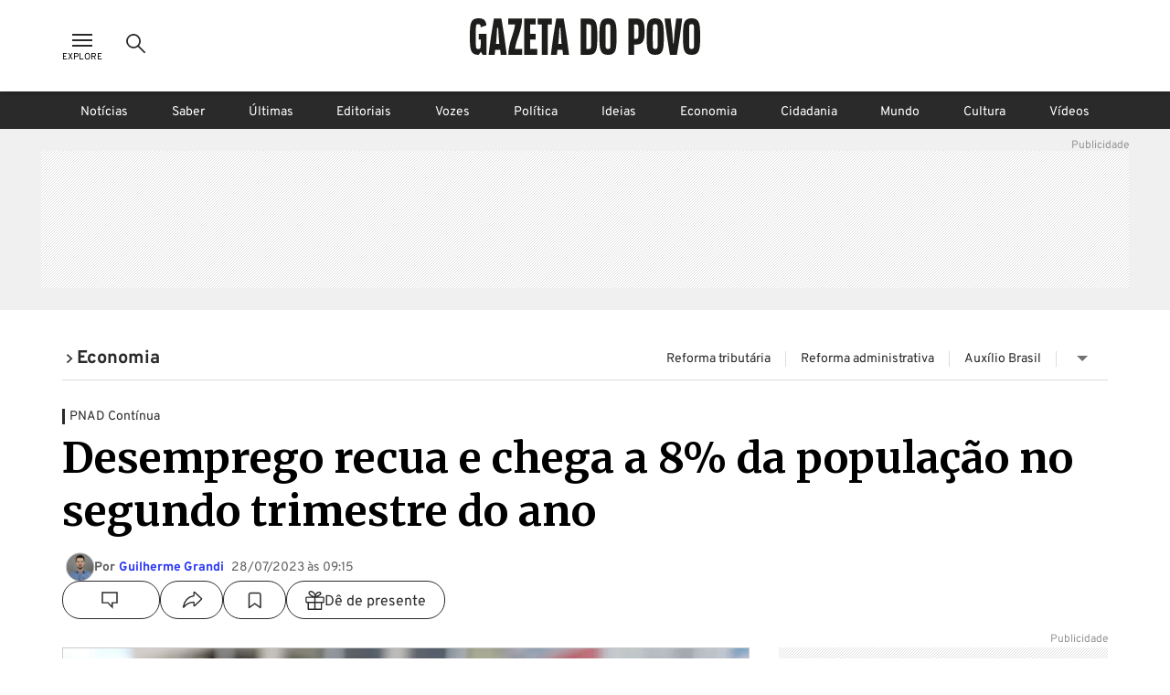

--- FILE ---
content_type: application/javascript
request_url: https://www.gazetadopovo.com.br/_next/static/chunks/2545-4f6235400950d264.js
body_size: 35278
content:
(self.webpackChunk_N_E=self.webpackChunk_N_E||[]).push([[2545],{1072:function(e,r,a){"use strict";function getCookie(e){let r=document.cookie.match("(^|;) ?"+e+"=([^;]*)(;|$)");if(!r)return"";try{return decodeURIComponent(r[2])}catch{return r[2].replace(/%20/g," ")}}a.d(r,{h:function(){return trackerRegister},k:function(){return trackerAutoEvents}});let o=null;async function trackerRegister({eventType:e,eventNotes:r,content:a=null,user:u={},token:c="",endpoint:f,sdk:p}){let m=a;if("string"==typeof a)try{m=JSON.parse(a)}catch{m={}}let g=u;if("string"==typeof u)try{g=JSON.parse(u)}catch{g={}}let _={article:m?.slug||"",city:getCookie("GPSDK_LOCCT")||g?.city||"",club:g?.hasClub||"",contentId:m?.guid||"",country:getCookie("GPSDK_LOCCY")||g?.country||"",eventType:e,eventNotes:r,jwt:getCookie("GPSDK_AUTH")||g?.jwt||c||"",latitude:"",longitude:"",referrer:document.referrer,region:getCookie("GPSDK_LOCRG")||g?.region||"",resolution:window.screen.width+"x"+window.screen.height,sdk:p,section:m?.sectionComplete||"",sessionId:getCookie("GPSDK_SESID")||g?.sessionId||"",site:window.location.hostname||"",statsCategories:m?.statsCategories||"",statsPushedAt:"",statsStartDecayAfterDays:"",statsWeight:"",subscriptionId:g?.validSubscriptionId||"",thumbUrl:m?.thumbUrl||"",ticketId:getCookie("GPSDK_TKTID")||"",timezone:Intl.DateTimeFormat().resolvedOptions().timeZone||"",url:window.location.href,userAgent:navigator.userAgent,userId:g?.id||"",verbs:m?.verbs||"",title:m?.title||""},v=await fetch(f,{method:"POST",headers:{"Content-Type":"application/json"},body:JSON.stringify(_)}).then(async e=>{let r=await e.json();return o=r,r}).catch(e=>{console.error("Erro ao enviar evento:",e)});return v}async function trackerAutoEvents({endpoint:e,sdk:r,autoHitRead:a=!0,autoClickView:u=!0},c=null,f={}){if(!e||!r){console.error("trackerAutoEvents: endpoint e sdk s\xe3o obrigat\xf3rios.");return}return a&&(await trackerRegister({eventType:"hit",eventNotes:"",endpoint:e,sdk:r,content:c,user:f}),setTimeout(async()=>{await trackerRegister({eventType:"read",eventNotes:"",endpoint:e,sdk:r,content:c,user:f})},1e4)),u&&document.querySelectorAll("[data-track]").forEach(a=>{let o=a.getAttribute("data-track");if(!o)return;let u=o.split("||");if(u.length<2)return;let p=u[0].trim(),m=u[1].trim(),g=u[2]?u[2].trim():null,_=u[3]?u[3].trim():null;if(p&&m&&("click"===p&&a.addEventListener("click",async()=>{await trackerRegister({eventType:p,eventNotes:m,endpoint:e,sdk:r,content:g||c,user:_||f})}),"view"===p)){let o=new IntersectionObserver(a=>{a.forEach(async a=>{a.isIntersecting&&(await trackerRegister({eventType:p,eventNotes:m,endpoint:e,sdk:r,content:g||c,user:_||f}),o.unobserve(a.target))})});o.observe(a)}}),o}"undefined"!=typeof window&&(window.addEventListener("DOMContentLoaded",function(){window.TRACKER_CONFIG&&trackerAutoEvents(window.TRACKER_CONFIG)}),window.TrackerLib={trackerRegister,trackerAutoEvents})},34482:function(e,r){"use strict";/*!
 * cookie
 * Copyright(c) 2012-2014 Roman Shtylman
 * Copyright(c) 2015 Douglas Christopher Wilson
 * MIT Licensed
 */r.parse=function(e,r){if("string"!=typeof e)throw TypeError("argument str must be a string");var a={},u=e.length;if(u<2)return a;var c=r&&r.decode||decode,f=0,p=0,m=0;do{if(-1===(p=e.indexOf("=",f)))break;if(-1===(m=e.indexOf(";",f)))m=u;else if(p>m){f=e.lastIndexOf(";",p-1)+1;continue}var g=startIndex(e,f,p),_=endIndex(e,p,g),v=e.slice(g,_);if(!o.call(a,v)){var b=startIndex(e,p+1,m),k=endIndex(e,m,b);34===e.charCodeAt(b)&&34===e.charCodeAt(k-1)&&(b++,k--);var x=e.slice(b,k);a[v]=function(e,r){try{return r(e)}catch(r){return e}}(x,c)}f=m+1}while(f<u);return a},r.serialize=function(e,r,o){var m=o&&o.encode||encodeURIComponent;if("function"!=typeof m)throw TypeError("option encode is invalid");if(!u.test(e))throw TypeError("argument name is invalid");var g=m(r);if(!c.test(g))throw TypeError("argument val is invalid");var _=e+"="+g;if(!o)return _;if(null!=o.maxAge){var v=Math.floor(o.maxAge);if(!isFinite(v))throw TypeError("option maxAge is invalid");_+="; Max-Age="+v}if(o.domain){if(!f.test(o.domain))throw TypeError("option domain is invalid");_+="; Domain="+o.domain}if(o.path){if(!p.test(o.path))throw TypeError("option path is invalid");_+="; Path="+o.path}if(o.expires){var b=o.expires;if("[object Date]"!==a.call(b)||isNaN(b.valueOf()))throw TypeError("option expires is invalid");_+="; Expires="+b.toUTCString()}if(o.httpOnly&&(_+="; HttpOnly"),o.secure&&(_+="; Secure"),o.partitioned&&(_+="; Partitioned"),o.priority)switch("string"==typeof o.priority?o.priority.toLowerCase():o.priority){case"low":_+="; Priority=Low";break;case"medium":_+="; Priority=Medium";break;case"high":_+="; Priority=High";break;default:throw TypeError("option priority is invalid")}if(o.sameSite)switch("string"==typeof o.sameSite?o.sameSite.toLowerCase():o.sameSite){case!0:case"strict":_+="; SameSite=Strict";break;case"lax":_+="; SameSite=Lax";break;case"none":_+="; SameSite=None";break;default:throw TypeError("option sameSite is invalid")}return _};var a=Object.prototype.toString,o=Object.prototype.hasOwnProperty,u=/^[!#$%&'*+\-.^_`|~0-9A-Za-z]+$/,c=/^("?)[\u0021\u0023-\u002B\u002D-\u003A\u003C-\u005B\u005D-\u007E]*\1$/,f=/^([.]?[a-z0-9]([a-z0-9-]{0,61}[a-z0-9])?)([.][a-z0-9]([a-z0-9-]{0,61}[a-z0-9])?)*$/i,p=/^[\u0020-\u003A\u003D-\u007E]*$/;function startIndex(e,r,a){do{var o=e.charCodeAt(r);if(32!==o&&9!==o)return r}while(++r<a);return a}function endIndex(e,r,a){for(;r>a;){var o=e.charCodeAt(--r);if(32!==o&&9!==o)return r+1}return a}function decode(e){return -1!==e.indexOf("%")?decodeURIComponent(e):e}},47713:function(e,r,a){"use strict";var o=this&&this.__assign||function(){return(o=Object.assign||function(e){for(var r,a=1,o=arguments.length;a<o;a++)for(var u in r=arguments[a])Object.prototype.hasOwnProperty.call(r,u)&&(e[u]=r[u]);return e}).apply(this,arguments)},u=this&&this.__rest||function(e,r){var a={};for(var o in e)Object.prototype.hasOwnProperty.call(e,o)&&0>r.indexOf(o)&&(a[o]=e[o]);if(null!=e&&"function"==typeof Object.getOwnPropertySymbols)for(var u=0,o=Object.getOwnPropertySymbols(e);u<o.length;u++)0>r.indexOf(o[u])&&Object.prototype.propertyIsEnumerable.call(e,o[u])&&(a[o[u]]=e[o[u]]);return a};Object.defineProperty(r,"__esModule",{value:!0}),r.hasCookie=r.deleteCookie=r.setCookie=r.getCookie=r.getCookies=void 0;var c=a(34482),isClientSide=function(){return"undefined"!=typeof window},isCookiesFromAppRouter=function(e){return!!e&&"getAll"in e&&"set"in e&&"function"==typeof e.getAll&&"function"==typeof e.set},isContextFromAppRouter=function(e){return!!(null==e?void 0:e.req)&&"cookies"in e.req&&isCookiesFromAppRouter(null==e?void 0:e.req.cookies)||!!(null==e?void 0:e.res)&&"cookies"in e.res&&isCookiesFromAppRouter(null==e?void 0:e.res.cookies)||!!(null==e?void 0:e.cookies)&&isCookiesFromAppRouter(e.cookies())},transformAppRouterCookies=function(e){var r={};return e.getAll().forEach(function(e){var a=e.name,o=e.value;r[a]=o}),r},stringify=function(e){try{if("string"==typeof e)return e;return JSON.stringify(e)}catch(r){return e}};r.getCookies=function(e){if(isContextFromAppRouter(e)){if(null==e?void 0:e.req)return transformAppRouterCookies(e.req.cookies);if(null==e?void 0:e.cookies)return transformAppRouterCookies(e.cookies())}if(e&&(r=e.req),!isClientSide())return r&&r.cookies?r.cookies:r&&r.headers.cookie?(0,c.parse)(r.headers.cookie):{};for(var r,a={},o=document.cookie?document.cookie.split("; "):[],u=0,f=o.length;u<f;u++){var p=o[u].split("="),m=p.slice(1).join("=");a[p[0]]=m}return a},r.getCookie=function(e,a){var o=(0,r.getCookies)(a)[e];if(void 0!==o)return o?o.replace(/(%[0-9A-Z]{2})+/g,decodeURIComponent):o},r.setCookie=function(e,r,a){if(isContextFromAppRouter(a)){var f,p,m,g=a.req,_=a.res,v=a.cookies,b=u(a,["req","res","cookies"]),k=o({name:e,value:stringify(r)},b);g&&g.cookies.set(k),_&&_.cookies.set(k),v&&v().set(k);return}if(a){var g=a.req,_=a.res,x=u(a,["req","res"]);p=g,m=_,f=x}var w=(0,c.serialize)(e,stringify(r),o({path:"/"},f));if(isClientSide())document.cookie=w;else if(m&&p){var O=m.getHeader("Set-Cookie");if(Array.isArray(O)||(O=O?[String(O)]:[]),m.setHeader("Set-Cookie",O.concat(w)),p&&p.cookies){var C=p.cookies;""===r?delete C[e]:C[e]=stringify(r)}if(p&&p.headers&&p.headers.cookie){var C=(0,c.parse)(p.headers.cookie);""===r?delete C[e]:C[e]=stringify(r),p.headers.cookie=Object.entries(C).reduce(function(e,r){return e.concat("".concat(r[0],"=").concat(r[1],";"))},"")}}},r.deleteCookie=function(e,a){return(0,r.setCookie)(e,"",o(o({},a),{maxAge:-1}))},r.hasCookie=function(e,a){return!!e&&(0,r.getCookies)(a).hasOwnProperty(e)}},74548:function(e){var r,a,o,u,c,f,p,m,g,_,v,b,k,x,w,O,C,S,T,Z,E,P;e.exports=(r="millisecond",a="second",o="minute",u="hour",c="week",f="month",p="quarter",m="year",g="date",_="Invalid Date",v=/^(\d{4})[-/]?(\d{1,2})?[-/]?(\d{0,2})[Tt\s]*(\d{1,2})?:?(\d{1,2})?:?(\d{1,2})?[.:]?(\d+)?$/,b=/\[([^\]]+)]|Y{1,4}|M{1,4}|D{1,2}|d{1,4}|H{1,2}|h{1,2}|a|A|m{1,2}|s{1,2}|Z{1,2}|SSS/g,k=function(e,r,a){var o=String(e);return!o||o.length>=r?e:""+Array(r+1-o.length).join(a)+e},(w={})[x="en"]={name:"en",weekdays:"Sunday_Monday_Tuesday_Wednesday_Thursday_Friday_Saturday".split("_"),months:"January_February_March_April_May_June_July_August_September_October_November_December".split("_"),ordinal:function(e){var r=["th","st","nd","rd"],a=e%100;return"["+e+(r[(a-20)%10]||r[a]||"th")+"]"}},O="$isDayjsObject",C=function(e){return e instanceof E||!(!e||!e[O])},S=function t(e,r,a){var o;if(!e)return x;if("string"==typeof e){var u=e.toLowerCase();w[u]&&(o=u),r&&(w[u]=r,o=u);var c=e.split("-");if(!o&&c.length>1)return t(c[0])}else{var f=e.name;w[f]=e,o=f}return!a&&o&&(x=o),o||!a&&x},T=function(e,r){if(C(e))return e.clone();var a="object"==typeof r?r:{};return a.date=e,a.args=arguments,new E(a)},(Z={s:k,z:function(e){var r=-e.utcOffset(),a=Math.abs(r);return(r<=0?"+":"-")+k(Math.floor(a/60),2,"0")+":"+k(a%60,2,"0")},m:function t(e,r){if(e.date()<r.date())return-t(r,e);var a=12*(r.year()-e.year())+(r.month()-e.month()),o=e.clone().add(a,f),u=r-o<0,c=e.clone().add(a+(u?-1:1),f);return+(-(a+(r-o)/(u?o-c:c-o))||0)},a:function(e){return e<0?Math.ceil(e)||0:Math.floor(e)},p:function(e){return({M:f,y:m,w:c,d:"day",D:g,h:u,m:o,s:a,ms:r,Q:p})[e]||String(e||"").toLowerCase().replace(/s$/,"")},u:function(e){return void 0===e}}).l=S,Z.i=C,Z.w=function(e,r){return T(e,{locale:r.$L,utc:r.$u,x:r.$x,$offset:r.$offset})},P=(E=function(){function M(e){this.$L=S(e.locale,null,!0),this.parse(e),this.$x=this.$x||e.x||{},this[O]=!0}var e=M.prototype;return e.parse=function(e){this.$d=function(e){var r=e.date,a=e.utc;if(null===r)return new Date(NaN);if(Z.u(r))return new Date;if(r instanceof Date)return new Date(r);if("string"==typeof r&&!/Z$/i.test(r)){var o=r.match(v);if(o){var u=o[2]-1||0,c=(o[7]||"0").substring(0,3);return a?new Date(Date.UTC(o[1],u,o[3]||1,o[4]||0,o[5]||0,o[6]||0,c)):new Date(o[1],u,o[3]||1,o[4]||0,o[5]||0,o[6]||0,c)}}return new Date(r)}(e),this.init()},e.init=function(){var e=this.$d;this.$y=e.getFullYear(),this.$M=e.getMonth(),this.$D=e.getDate(),this.$W=e.getDay(),this.$H=e.getHours(),this.$m=e.getMinutes(),this.$s=e.getSeconds(),this.$ms=e.getMilliseconds()},e.$utils=function(){return Z},e.isValid=function(){return this.$d.toString()!==_},e.isSame=function(e,r){var a=T(e);return this.startOf(r)<=a&&a<=this.endOf(r)},e.isAfter=function(e,r){return T(e)<this.startOf(r)},e.isBefore=function(e,r){return this.endOf(r)<T(e)},e.$g=function(e,r,a){return Z.u(e)?this[r]:this.set(a,e)},e.unix=function(){return Math.floor(this.valueOf()/1e3)},e.valueOf=function(){return this.$d.getTime()},e.startOf=function(e,r){var p=this,_=!!Z.u(r)||r,v=Z.p(e),l=function(e,r){var a=Z.w(p.$u?Date.UTC(p.$y,r,e):new Date(p.$y,r,e),p);return _?a:a.endOf("day")},$=function(e,r){return Z.w(p.toDate()[e].apply(p.toDate("s"),(_?[0,0,0,0]:[23,59,59,999]).slice(r)),p)},b=this.$W,k=this.$M,x=this.$D,w="set"+(this.$u?"UTC":"");switch(v){case m:return _?l(1,0):l(31,11);case f:return _?l(1,k):l(0,k+1);case c:var O=this.$locale().weekStart||0,C=(b<O?b+7:b)-O;return l(_?x-C:x+(6-C),k);case"day":case g:return $(w+"Hours",0);case u:return $(w+"Minutes",1);case o:return $(w+"Seconds",2);case a:return $(w+"Milliseconds",3);default:return this.clone()}},e.endOf=function(e){return this.startOf(e,!1)},e.$set=function(e,c){var p,_=Z.p(e),v="set"+(this.$u?"UTC":""),b=((p={}).day=v+"Date",p[g]=v+"Date",p[f]=v+"Month",p[m]=v+"FullYear",p[u]=v+"Hours",p[o]=v+"Minutes",p[a]=v+"Seconds",p[r]=v+"Milliseconds",p)[_],k="day"===_?this.$D+(c-this.$W):c;if(_===f||_===m){var x=this.clone().set(g,1);x.$d[b](k),x.init(),this.$d=x.set(g,Math.min(this.$D,x.daysInMonth())).$d}else b&&this.$d[b](k);return this.init(),this},e.set=function(e,r){return this.clone().$set(e,r)},e.get=function(e){return this[Z.p(e)]()},e.add=function(e,r){var p,g=this;e=Number(e);var _=Z.p(r),y=function(r){var a=T(g);return Z.w(a.date(a.date()+Math.round(r*e)),g)};if(_===f)return this.set(f,this.$M+e);if(_===m)return this.set(m,this.$y+e);if("day"===_)return y(1);if(_===c)return y(7);var v=((p={})[o]=6e4,p[u]=36e5,p[a]=1e3,p)[_]||1,b=this.$d.getTime()+e*v;return Z.w(b,this)},e.subtract=function(e,r){return this.add(-1*e,r)},e.format=function(e){var r=this,a=this.$locale();if(!this.isValid())return a.invalidDate||_;var o=e||"YYYY-MM-DDTHH:mm:ssZ",u=Z.z(this),c=this.$H,f=this.$m,p=this.$M,m=a.weekdays,g=a.months,v=a.meridiem,h=function(e,a,u,c){return e&&(e[a]||e(r,o))||u[a].slice(0,c)},d=function(e){return Z.s(c%12||12,e,"0")},k=v||function(e,r,a){var o=e<12?"AM":"PM";return a?o.toLowerCase():o};return o.replace(b,function(e,o){return o||function(e){switch(e){case"YY":return String(r.$y).slice(-2);case"YYYY":return Z.s(r.$y,4,"0");case"M":return p+1;case"MM":return Z.s(p+1,2,"0");case"MMM":return h(a.monthsShort,p,g,3);case"MMMM":return h(g,p);case"D":return r.$D;case"DD":return Z.s(r.$D,2,"0");case"d":return String(r.$W);case"dd":return h(a.weekdaysMin,r.$W,m,2);case"ddd":return h(a.weekdaysShort,r.$W,m,3);case"dddd":return m[r.$W];case"H":return String(c);case"HH":return Z.s(c,2,"0");case"h":return d(1);case"hh":return d(2);case"a":return k(c,f,!0);case"A":return k(c,f,!1);case"m":return String(f);case"mm":return Z.s(f,2,"0");case"s":return String(r.$s);case"ss":return Z.s(r.$s,2,"0");case"SSS":return Z.s(r.$ms,3,"0");case"Z":return u}return null}(e)||u.replace(":","")})},e.utcOffset=function(){return-(15*Math.round(this.$d.getTimezoneOffset()/15))},e.diff=function(e,r,g){var _,v=this,b=Z.p(r),k=T(e),x=(k.utcOffset()-this.utcOffset())*6e4,w=this-k,D=function(){return Z.m(v,k)};switch(b){case m:_=D()/12;break;case f:_=D();break;case p:_=D()/3;break;case c:_=(w-x)/6048e5;break;case"day":_=(w-x)/864e5;break;case u:_=w/36e5;break;case o:_=w/6e4;break;case a:_=w/1e3;break;default:_=w}return g?_:Z.a(_)},e.daysInMonth=function(){return this.endOf(f).$D},e.$locale=function(){return w[this.$L]},e.locale=function(e,r){if(!e)return this.$L;var a=this.clone(),o=S(e,r,!0);return o&&(a.$L=o),a},e.clone=function(){return Z.w(this.$d,this)},e.toDate=function(){return new Date(this.valueOf())},e.toJSON=function(){return this.isValid()?this.toISOString():null},e.toISOString=function(){return this.$d.toISOString()},e.toString=function(){return this.$d.toUTCString()},M}()).prototype,T.prototype=P,[["$ms",r],["$s",a],["$m",o],["$H",u],["$W","day"],["$M",f],["$y",m],["$D",g]].forEach(function(e){P[e[1]]=function(r){return this.$g(r,e[0],e[1])}}),T.extend=function(e,r){return e.$i||(e(r,E,T),e.$i=!0),T},T.locale=S,T.isDayjs=C,T.unix=function(e){return T(1e3*e)},T.en=w[x],T.Ls=w,T.p={},T)},19167:function(e,r,a){"use strict";Object.defineProperty(r,"__esModule",{value:!0}),function(e,r){for(var a in r)Object.defineProperty(e,a,{enumerable:!0,get:r[a]})}(r,{suspense:function(){return suspense},NoSSR:function(){return NoSSR}});let o=a(11283);function suspense(){let e=Error(o.NEXT_DYNAMIC_NO_SSR_CODE);throw e.digest=o.NEXT_DYNAMIC_NO_SSR_CODE,e}function NoSSR(e){let{children:r}=e;return r}},24033:function(e,r,a){e.exports=a(50094)},38110:function(e,r,a){"use strict";a.d(r,{F:function(){return t}});var o=a(61865);let s=(e,r,a)=>{if(e&&"reportValidity"in e){let u=(0,o.U2)(a,r);e.setCustomValidity(u&&u.message||""),e.reportValidity()}},resolvers_o=(e,r)=>{for(let a in r.fields){let o=r.fields[a];o&&o.ref&&"reportValidity"in o.ref?s(o.ref,a,e):o.refs&&o.refs.forEach(r=>s(r,a,e))}},resolvers_r=(e,r)=>{r.shouldUseNativeValidation&&resolvers_o(e,r);let a={};for(let u in e){let c=(0,o.U2)(r.fields,u),f=Object.assign(e[u]||{},{ref:c&&c.ref});if(i(r.names||Object.keys(e),u)){let e=Object.assign({},(0,o.U2)(a,u));(0,o.t8)(e,"root",f),(0,o.t8)(a,u,e)}else(0,o.t8)(a,u,f)}return a},i=(e,r)=>e.some(e=>e.startsWith(r+"."));var n=function(e,r){for(var a={};e.length;){var u=e[0],c=u.code,f=u.message,p=u.path.join(".");if(!a[p]){if("unionErrors"in u){var m=u.unionErrors[0].errors[0];a[p]={message:m.message,type:m.code}}else a[p]={message:f,type:c}}if("unionErrors"in u&&u.unionErrors.forEach(function(r){return r.errors.forEach(function(r){return e.push(r)})}),r){var g=a[p].types,_=g&&g[u.code];a[p]=(0,o.KN)(p,r,a,c,_?[].concat(_,u.message):u.message)}e.shift()}return a},t=function(e,r,a){return void 0===a&&(a={}),function(o,u,c){try{return Promise.resolve(function(u,f){try{var p=Promise.resolve(e["sync"===a.mode?"parse":"parseAsync"](o,r)).then(function(e){return c.shouldUseNativeValidation&&resolvers_o({},c),{errors:{},values:a.raw?o:e}})}catch(e){return f(e)}return p&&p.then?p.then(void 0,f):p}(0,function(e){if(Array.isArray(null==e?void 0:e.errors))return{values:{},errors:resolvers_r(n(e.errors,!c.shouldUseNativeValidation&&"all"===c.criteriaMode),c)};throw e}))}catch(e){return Promise.reject(e)}}}},64683:function(e,r,a){"use strict";a.d(r,{xC:function(){return configureStore},oM:function(){return Z}});var o,u,c=a(64483);function createThunkMiddleware(e){return({dispatch:r,getState:a})=>o=>u=>"function"==typeof u?u(r,a,e):o(u)}var f=createThunkMiddleware(),p=Symbol.for("immer-nothing"),m=Symbol.for("immer-draftable"),g=Symbol.for("immer-state");function die(e,...r){throw Error(`[Immer] minified error nr: ${e}. Full error at: https://bit.ly/3cXEKWf`)}var _=Object.getPrototypeOf;function immer_isDraft(e){return!!e&&!!e[g]}function isDraftable(e){return!!e&&(immer_isPlainObject(e)||Array.isArray(e)||!!e[m]||!!e.constructor?.[m]||isMap(e)||isSet(e))}var v=Object.prototype.constructor.toString();function immer_isPlainObject(e){if(!e||"object"!=typeof e)return!1;let r=_(e);if(null===r)return!0;let a=Object.hasOwnProperty.call(r,"constructor")&&r.constructor;return a===Object||"function"==typeof a&&Function.toString.call(a)===v}function each(e,r){0===getArchtype(e)?Reflect.ownKeys(e).forEach(a=>{r(a,e[a],e)}):e.forEach((a,o)=>r(o,a,e))}function getArchtype(e){let r=e[g];return r?r.type_:Array.isArray(e)?1:isMap(e)?2:isSet(e)?3:0}function has(e,r){return 2===getArchtype(e)?e.has(r):Object.prototype.hasOwnProperty.call(e,r)}function set(e,r,a){let o=getArchtype(e);2===o?e.set(r,a):3===o?e.add(a):e[r]=a}function isMap(e){return e instanceof Map}function isSet(e){return e instanceof Set}function latest(e){return e.copy_||e.base_}function shallowCopy(e,r){if(isMap(e))return new Map(e);if(isSet(e))return new Set(e);if(Array.isArray(e))return Array.prototype.slice.call(e);let a=immer_isPlainObject(e);if(!0!==r&&("class_only"!==r||a)){let r=_(e);if(null!==r&&a)return{...e};let o=Object.create(r);return Object.assign(o,e)}{let r=Object.getOwnPropertyDescriptors(e);delete r[g];let a=Reflect.ownKeys(r);for(let o=0;o<a.length;o++){let u=a[o],c=r[u];!1===c.writable&&(c.writable=!0,c.configurable=!0),(c.get||c.set)&&(r[u]={configurable:!0,writable:!0,enumerable:c.enumerable,value:e[u]})}return Object.create(_(e),r)}}function freeze(e,r=!1){return isFrozen(e)||immer_isDraft(e)||!isDraftable(e)||(getArchtype(e)>1&&Object.defineProperties(e,{set:{value:dontMutateFrozenCollections},add:{value:dontMutateFrozenCollections},clear:{value:dontMutateFrozenCollections},delete:{value:dontMutateFrozenCollections}}),Object.freeze(e),r&&Object.values(e).forEach(e=>freeze(e,!0))),e}function dontMutateFrozenCollections(){die(2)}function isFrozen(e){return Object.isFrozen(e)}var b={};function getPlugin(e){let r=b[e];return r||die(0,e),r}function usePatchesInScope(e,r){r&&(getPlugin("Patches"),e.patches_=[],e.inversePatches_=[],e.patchListener_=r)}function revokeScope(e){leaveScope(e),e.drafts_.forEach(revokeDraft),e.drafts_=null}function leaveScope(e){e===u&&(u=e.parent_)}function enterScope(e){return u={drafts_:[],parent_:u,immer_:e,canAutoFreeze_:!0,unfinalizedDrafts_:0}}function revokeDraft(e){let r=e[g];0===r.type_||1===r.type_?r.revoke_():r.revoked_=!0}function processResult(e,r){r.unfinalizedDrafts_=r.drafts_.length;let a=r.drafts_[0],o=void 0!==e&&e!==a;return o?(a[g].modified_&&(revokeScope(r),die(4)),isDraftable(e)&&(e=finalize(r,e),r.parent_||maybeFreeze(r,e)),r.patches_&&getPlugin("Patches").generateReplacementPatches_(a[g].base_,e,r.patches_,r.inversePatches_)):e=finalize(r,a,[]),revokeScope(r),r.patches_&&r.patchListener_(r.patches_,r.inversePatches_),e!==p?e:void 0}function finalize(e,r,a){if(isFrozen(r))return r;let o=r[g];if(!o)return each(r,(u,c)=>finalizeProperty(e,o,r,u,c,a)),r;if(o.scope_!==e)return r;if(!o.modified_)return maybeFreeze(e,o.base_,!0),o.base_;if(!o.finalized_){o.finalized_=!0,o.scope_.unfinalizedDrafts_--;let r=o.copy_,u=r,c=!1;3===o.type_&&(u=new Set(r),r.clear(),c=!0),each(u,(u,f)=>finalizeProperty(e,o,r,u,f,a,c)),maybeFreeze(e,r,!1),a&&e.patches_&&getPlugin("Patches").generatePatches_(o,a,e.patches_,e.inversePatches_)}return o.copy_}function finalizeProperty(e,r,a,o,u,c,f){if(immer_isDraft(u)){let f=c&&r&&3!==r.type_&&!has(r.assigned_,o)?c.concat(o):void 0,p=finalize(e,u,f);if(set(a,o,p),!immer_isDraft(p))return;e.canAutoFreeze_=!1}else f&&a.add(u);if(isDraftable(u)&&!isFrozen(u)){if(!e.immer_.autoFreeze_&&e.unfinalizedDrafts_<1)return;finalize(e,u),(!r||!r.scope_.parent_)&&"symbol"!=typeof o&&(isMap(a)?a.has(o):Object.prototype.propertyIsEnumerable.call(a,o))&&maybeFreeze(e,u)}}function maybeFreeze(e,r,a=!1){!e.parent_&&e.immer_.autoFreeze_&&e.canAutoFreeze_&&freeze(r,a)}var k={get(e,r){if(r===g)return e;let a=latest(e);if(!has(a,r))return function(e,r,a){let o=getDescriptorFromProto(r,a);return o?"value"in o?o.value:o.get?.call(e.draft_):void 0}(e,a,r);let o=a[r];return e.finalized_||!isDraftable(o)?o:o===peek(e.base_,r)?(prepareCopy(e),e.copy_[r]=createProxy(o,e)):o},has:(e,r)=>r in latest(e),ownKeys:e=>Reflect.ownKeys(latest(e)),set(e,r,a){let o=getDescriptorFromProto(latest(e),r);if(o?.set)return o.set.call(e.draft_,a),!0;if(!e.modified_){let o=peek(latest(e),r),u=o?.[g];if(u&&u.base_===a)return e.copy_[r]=a,e.assigned_[r]=!1,!0;if((a===o?0!==a||1/a==1/o:a!=a&&o!=o)&&(void 0!==a||has(e.base_,r)))return!0;prepareCopy(e),markChanged(e)}return!!(e.copy_[r]===a&&(void 0!==a||r in e.copy_)||Number.isNaN(a)&&Number.isNaN(e.copy_[r]))||(e.copy_[r]=a,e.assigned_[r]=!0,!0)},deleteProperty:(e,r)=>(void 0!==peek(e.base_,r)||r in e.base_?(e.assigned_[r]=!1,prepareCopy(e),markChanged(e)):delete e.assigned_[r],e.copy_&&delete e.copy_[r],!0),getOwnPropertyDescriptor(e,r){let a=latest(e),o=Reflect.getOwnPropertyDescriptor(a,r);return o?{writable:!0,configurable:1!==e.type_||"length"!==r,enumerable:o.enumerable,value:a[r]}:o},defineProperty(){die(11)},getPrototypeOf:e=>_(e.base_),setPrototypeOf(){die(12)}},x={};function peek(e,r){let a=e[g],o=a?latest(a):e;return o[r]}function getDescriptorFromProto(e,r){if(!(r in e))return;let a=_(e);for(;a;){let e=Object.getOwnPropertyDescriptor(a,r);if(e)return e;a=_(a)}}function markChanged(e){!e.modified_&&(e.modified_=!0,e.parent_&&markChanged(e.parent_))}function prepareCopy(e){e.copy_||(e.copy_=shallowCopy(e.base_,e.scope_.immer_.useStrictShallowCopy_))}function createProxy(e,r){let a=isMap(e)?getPlugin("MapSet").proxyMap_(e,r):isSet(e)?getPlugin("MapSet").proxySet_(e,r):function(e,r){let a=Array.isArray(e),o={type_:a?1:0,scope_:r?r.scope_:u,modified_:!1,finalized_:!1,assigned_:{},parent_:r,base_:e,draft_:null,copy_:null,revoke_:null,isManual_:!1},c=o,f=k;a&&(c=[o],f=x);let{revoke:p,proxy:m}=Proxy.revocable(c,f);return o.draft_=m,o.revoke_=p,m}(e,r),o=r?r.scope_:u;return o.drafts_.push(a),a}each(k,(e,r)=>{x[e]=function(){return arguments[0]=arguments[0][0],r.apply(this,arguments)}}),x.deleteProperty=function(e,r){return x.set.call(this,e,r,void 0)},x.set=function(e,r,a){return k.set.call(this,e[0],r,a,e[0])};var w=new class{constructor(e){this.autoFreeze_=!0,this.useStrictShallowCopy_=!1,this.produce=(e,r,a)=>{let o;if("function"==typeof e&&"function"!=typeof r){let a=r;r=e;let o=this;return function(e=a,...u){return o.produce(e,e=>r.call(this,e,...u))}}if("function"!=typeof r&&die(6),void 0!==a&&"function"!=typeof a&&die(7),isDraftable(e)){let u=enterScope(this),c=createProxy(e,void 0),f=!0;try{o=r(c),f=!1}finally{f?revokeScope(u):leaveScope(u)}return usePatchesInScope(u,a),processResult(o,u)}if(e&&"object"==typeof e)die(1,e);else{if(void 0===(o=r(e))&&(o=e),o===p&&(o=void 0),this.autoFreeze_&&freeze(o,!0),a){let r=[],u=[];getPlugin("Patches").generateReplacementPatches_(e,o,r,u),a(r,u)}return o}},this.produceWithPatches=(e,r)=>{let a,o;if("function"==typeof e)return(r,...a)=>this.produceWithPatches(r,r=>e(r,...a));let u=this.produce(e,r,(e,r)=>{a=e,o=r});return[u,a,o]},"boolean"==typeof e?.autoFreeze&&this.setAutoFreeze(e.autoFreeze),"boolean"==typeof e?.useStrictShallowCopy&&this.setUseStrictShallowCopy(e.useStrictShallowCopy)}createDraft(e){var r;isDraftable(e)||die(8),immer_isDraft(e)&&(immer_isDraft(r=e)||die(10,r),e=function currentImpl(e){let r;if(!isDraftable(e)||isFrozen(e))return e;let a=e[g];if(a){if(!a.modified_)return a.base_;a.finalized_=!0,r=shallowCopy(e,a.scope_.immer_.useStrictShallowCopy_)}else r=shallowCopy(e,!0);return each(r,(e,a)=>{set(r,e,currentImpl(a))}),a&&(a.finalized_=!1),r}(r));let a=enterScope(this),o=createProxy(e,void 0);return o[g].isManual_=!0,leaveScope(a),o}finishDraft(e,r){let a=e&&e[g];a&&a.isManual_||die(9);let{scope_:o}=a;return usePatchesInScope(o,r),processResult(void 0,o)}setAutoFreeze(e){this.autoFreeze_=e}setUseStrictShallowCopy(e){this.useStrictShallowCopy_=e}applyPatches(e,r){let a;for(a=r.length-1;a>=0;a--){let o=r[a];if(0===o.path.length&&"replace"===o.op){e=o.value;break}}a>-1&&(r=r.slice(a+1));let o=getPlugin("Patches").applyPatches_;return immer_isDraft(e)?o(e,r):this.produce(e,e=>o(e,r))}}().produce;a(25566);var O="undefined"!=typeof window&&window.__REDUX_DEVTOOLS_EXTENSION_COMPOSE__?window.__REDUX_DEVTOOLS_EXTENSION_COMPOSE__:function(){if(0!=arguments.length)return"object"==typeof arguments[0]?c.qC:c.qC.apply(null,arguments)};"undefined"!=typeof window&&window.__REDUX_DEVTOOLS_EXTENSION__&&window.__REDUX_DEVTOOLS_EXTENSION__;function createAction(e,r){function actionCreator(...a){if(r){let o=r(...a);if(!o)throw Error(formatProdErrorMessage(0));return{type:e,payload:o.payload,..."meta"in o&&{meta:o.meta},..."error"in o&&{error:o.error}}}return{type:e,payload:a[0]}}return actionCreator.toString=()=>`${e}`,actionCreator.type=e,actionCreator.match=r=>(0,c.LG)(r)&&r.type===e,actionCreator}var C=class _Tuple extends Array{constructor(...e){super(...e),Object.setPrototypeOf(this,_Tuple.prototype)}static get[Symbol.species](){return _Tuple}concat(...e){return super.concat.apply(this,e)}prepend(...e){return 1===e.length&&Array.isArray(e[0])?new _Tuple(...e[0].concat(this)):new _Tuple(...e.concat(this))}};function freezeDraftable(e){return isDraftable(e)?w(e,()=>{}):e}function getOrInsertComputed(e,r,a){return e.has(r)?e.get(r):e.set(r,a(r)).get(r)}var buildGetDefaultMiddleware=()=>function(e){let{thunk:r=!0,immutableCheck:a=!0,serializableCheck:o=!0,actionCreatorCheck:u=!0}=e??{},c=new C;return r&&("boolean"==typeof r?c.push(f):c.push(createThunkMiddleware(r.extraArgument))),c},createQueueWithTimer=e=>r=>{setTimeout(r,e)},autoBatchEnhancer=(e={type:"raf"})=>r=>(...a)=>{let o=r(...a),u=!0,c=!1,f=!1,p=new Set,m="tick"===e.type?queueMicrotask:"raf"===e.type?"undefined"!=typeof window&&window.requestAnimationFrame?window.requestAnimationFrame:createQueueWithTimer(10):"callback"===e.type?e.queueNotification:createQueueWithTimer(e.timeout),notifyListeners=()=>{f=!1,c&&(c=!1,p.forEach(e=>e()))};return Object.assign({},o,{subscribe(e){let r=o.subscribe(()=>u&&e());return p.add(e),()=>{r(),p.delete(e)}},dispatch(e){try{return(c=!(u=!e?.meta?.RTK_autoBatch))&&!f&&(f=!0,m(notifyListeners)),o.dispatch(e)}finally{u=!0}}})},buildGetDefaultEnhancers=e=>function(r){let{autoBatch:a=!0}=r??{},o=new C(e);return a&&o.push(autoBatchEnhancer("object"==typeof a?a:void 0)),o};function configureStore(e){let r,a;let o=buildGetDefaultMiddleware(),{reducer:u,middleware:f,devTools:p=!0,duplicateMiddlewareCheck:m=!0,preloadedState:g,enhancers:_}=e||{};if("function"==typeof u)r=u;else if((0,c.PO)(u))r=(0,c.UY)(u);else throw Error(formatProdErrorMessage(1));a="function"==typeof f?f(o):o();let v=c.qC;p&&(v=O({trace:!1,..."object"==typeof p&&p}));let b=(0,c.md)(...a),k=buildGetDefaultEnhancers(b),x="function"==typeof _?_(k):k(),w=v(...x);return(0,c.MT)(r,g,w)}function executeReducerBuilderCallback(e){let r;let a={},o=[],u={addCase(e,r){let o="string"==typeof e?e:e.type;if(!o)throw Error(formatProdErrorMessage(28));if(o in a)throw Error(formatProdErrorMessage(29));return a[o]=r,u},addAsyncThunk:(e,r)=>(r.pending&&(a[e.pending.type]=r.pending),r.rejected&&(a[e.rejected.type]=r.rejected),r.fulfilled&&(a[e.fulfilled.type]=r.fulfilled),r.settled&&o.push({matcher:e.settled,reducer:r.settled}),u),addMatcher:(e,r)=>(o.push({matcher:e,reducer:r}),u),addDefaultCase:e=>(r=e,u)};return e(u),[a,o,r]}var nanoid=(e=21)=>{let r="",a=e;for(;a--;)r+="ModuleSymbhasOwnPr-0123456789ABCDEFGHNRVfgctiUvz_KqYTJkLxpZXIjQW"[64*Math.random()|0];return r},S=Symbol.for("rtk-slice-createasyncthunk"),T=((o=T||{}).reducer="reducer",o.reducerWithPrepare="reducerWithPrepare",o.asyncThunk="asyncThunk",o),Z=function({creators:e}={}){let r=e?.asyncThunk?.[S];return function(e){let a;let{name:o,reducerPath:u=o}=e;if(!o)throw Error(formatProdErrorMessage(11));let c=("function"==typeof e.reducers?e.reducers(function(){function asyncThunk(e,r){return{_reducerDefinitionType:"asyncThunk",payloadCreator:e,...r}}return asyncThunk.withTypes=()=>asyncThunk,{reducer:e=>Object.assign({[e.name]:(...r)=>e(...r)}[e.name],{_reducerDefinitionType:"reducer"}),preparedReducer:(e,r)=>({_reducerDefinitionType:"reducerWithPrepare",prepare:e,reducer:r}),asyncThunk}}()):e.reducers)||{},f=Object.keys(c),p={sliceCaseReducersByName:{},sliceCaseReducersByType:{},actionCreators:{},sliceMatchers:[]},m={addCase(e,r){let a="string"==typeof e?e:e.type;if(!a)throw Error(formatProdErrorMessage(12));if(a in p.sliceCaseReducersByType)throw Error(formatProdErrorMessage(13));return p.sliceCaseReducersByType[a]=r,m},addMatcher:(e,r)=>(p.sliceMatchers.push({matcher:e,reducer:r}),m),exposeAction:(e,r)=>(p.actionCreators[e]=r,m),exposeCaseReducer:(e,r)=>(p.sliceCaseReducersByName[e]=r,m)};function buildReducer(){let[r={},a=[],o]="function"==typeof e.extraReducers?executeReducerBuilderCallback(e.extraReducers):[e.extraReducers],u={...r,...p.sliceCaseReducersByType};return function(e,r){let a;let[o,u,c]=executeReducerBuilderCallback(r);if("function"==typeof e)a=()=>freezeDraftable(e());else{let r=freezeDraftable(e);a=()=>r}function reducer(e=a(),r){let f=[o[r.type],...u.filter(({matcher:e})=>e(r)).map(({reducer:e})=>e)];return 0===f.filter(e=>!!e).length&&(f=[c]),f.reduce((e,a)=>{if(a){if(immer_isDraft(e)){let o=a(e,r);return void 0===o?e:o}if(isDraftable(e))return w(e,e=>a(e,r));{let o=a(e,r);if(void 0===o){if(null===e)return e;throw Error("A case reducer on a non-draftable value must not return undefined")}return o}}return e},e)}return reducer.getInitialState=a,reducer}(e.initialState,e=>{for(let r in u)e.addCase(r,u[r]);for(let r of p.sliceMatchers)e.addMatcher(r.matcher,r.reducer);for(let r of a)e.addMatcher(r.matcher,r.reducer);o&&e.addDefaultCase(o)})}f.forEach(a=>{let u=c[a],f={reducerName:a,type:`${o}/${a}`,createNotation:"function"==typeof e.reducers};"asyncThunk"===u._reducerDefinitionType?function({type:e,reducerName:r},a,o,u){if(!u)throw Error(formatProdErrorMessage(18));let{payloadCreator:c,fulfilled:f,pending:p,rejected:m,settled:g,options:_}=a,v=u(e,c,_);o.exposeAction(r,v),f&&o.addCase(v.fulfilled,f),p&&o.addCase(v.pending,p),m&&o.addCase(v.rejected,m),g&&o.addMatcher(v.settled,g),o.exposeCaseReducer(r,{fulfilled:f||noop,pending:p||noop,rejected:m||noop,settled:g||noop})}(f,u,m,r):function({type:e,reducerName:r,createNotation:a},o,u){let c,f;if("reducer"in o){if(a&&"reducerWithPrepare"!==o._reducerDefinitionType)throw Error(formatProdErrorMessage(17));c=o.reducer,f=o.prepare}else c=o;u.addCase(e,c).exposeCaseReducer(r,c).exposeAction(r,f?createAction(e,f):createAction(e))}(f,u,m)});let selectSelf=e=>e,g=new Map,_=new WeakMap;function reducer(e,r){return a||(a=buildReducer()),a(e,r)}function getInitialState(){return a||(a=buildReducer()),a.getInitialState()}function makeSelectorProps(r,a=!1){function selectSlice(e){let o=e[r];return void 0===o&&a&&(o=getOrInsertComputed(_,selectSlice,getInitialState)),o}function getSelectors(r=selectSelf){let o=getOrInsertComputed(g,a,()=>new WeakMap);return getOrInsertComputed(o,r,()=>{let o={};for(let[u,c]of Object.entries(e.selectors??{}))o[u]=function(e,r,a,o){function wrapper(u,...c){let f=r(u);return void 0===f&&o&&(f=a()),e(f,...c)}return wrapper.unwrapped=e,wrapper}(c,r,()=>getOrInsertComputed(_,r,getInitialState),a);return o})}return{reducerPath:r,getSelectors,get selectors(){return getSelectors(selectSlice)},selectSlice}}let v={name:o,reducer,actions:p.actionCreators,caseReducers:p.sliceCaseReducersByName,getInitialState,...makeSelectorProps(u),injectInto(e,{reducerPath:r,...a}={}){let o=r??u;return e.inject({reducerPath:o,reducer},a),{...v,...makeSelectorProps(o,!0)}}};return v}}();function noop(){}var assertFunction=(e,r)=>{if("function"!=typeof e)throw TypeError(formatProdErrorMessage(32))},{assign:E}=Object,P="listenerMiddleware",getListenerEntryPropsFrom=e=>{let{type:r,actionCreator:a,matcher:o,predicate:u,effect:c}=e;if(r)u=createAction(r).match;else if(a)r=a.type,u=a.match;else if(o)u=o;else if(u);else throw Error(formatProdErrorMessage(21));return assertFunction(c,"options.listener"),{predicate:u,type:r,effect:c}},A=E(e=>{let{type:r,predicate:a,effect:o}=getListenerEntryPropsFrom(e),u={id:nanoid(),effect:o,type:r,predicate:a,pending:new Set,unsubscribe:()=>{throw Error(formatProdErrorMessage(22))}};return u},{withTypes:()=>A}),I=E(createAction(`${P}/add`),{withTypes:()=>I}),j=E(createAction(`${P}/remove`),{withTypes:()=>j});function formatProdErrorMessage(e){return`Minified Redux Toolkit error #${e}; visit https://redux-toolkit.js.org/Errors?code=${e} for the full message or use the non-minified dev environment for full errors. `}Symbol.for("rtk-state-proxy-original")},61865:function(e,r,a){"use strict";a.d(r,{KN:function(){return appendErrors},U2:function(){return get},cI:function(){return useForm},t8:function(){return set}});var o=a(2265),isCheckBoxInput=e=>"checkbox"===e.type,isDateObject=e=>e instanceof Date,isNullOrUndefined=e=>null==e;let isObjectType=e=>"object"==typeof e;var isObject=e=>!isNullOrUndefined(e)&&!Array.isArray(e)&&isObjectType(e)&&!isDateObject(e),getEventValue=e=>isObject(e)&&e.target?isCheckBoxInput(e.target)?e.target.checked:e.target.value:e,getNodeParentName=e=>e.substring(0,e.search(/\.\d+(\.|$)/))||e,isNameInFieldArray=(e,r)=>e.has(getNodeParentName(r)),isPlainObject=e=>{let r=e.constructor&&e.constructor.prototype;return isObject(r)&&r.hasOwnProperty("isPrototypeOf")},u="undefined"!=typeof window&&void 0!==window.HTMLElement&&"undefined"!=typeof document;function cloneObject(e){let r;let a=Array.isArray(e),o="undefined"!=typeof FileList&&e instanceof FileList;if(e instanceof Date)r=new Date(e);else if(!(!(u&&(e instanceof Blob||o))&&(a||isObject(e))))return e;else if(r=a?[]:Object.create(Object.getPrototypeOf(e)),a||isPlainObject(e))for(let a in e)e.hasOwnProperty(a)&&(r[a]=cloneObject(e[a]));else r=e;return r}var isKey=e=>/^\w*$/.test(e),isUndefined=e=>void 0===e,compact=e=>Array.isArray(e)?e.filter(Boolean):[],stringToPath=e=>compact(e.replace(/["|']|\]/g,"").split(/\.|\[/)),get=(e,r,a)=>{if(!r||!isObject(e))return a;let o=(isKey(r)?[r]:stringToPath(r)).reduce((e,r)=>isNullOrUndefined(e)?e:e[r],e);return isUndefined(o)||o===e?isUndefined(e[r])?a:e[r]:o},isBoolean=e=>"boolean"==typeof e,set=(e,r,a)=>{let o=-1,u=isKey(r)?[r]:stringToPath(r),c=u.length,f=c-1;for(;++o<c;){let r=u[o],c=a;if(o!==f){let a=e[r];c=isObject(a)||Array.isArray(a)?a:isNaN(+u[o+1])?{}:[]}if("__proto__"===r||"constructor"===r||"prototype"===r)return;e[r]=c,e=e[r]}};let c={BLUR:"blur",FOCUS_OUT:"focusout"},f={onBlur:"onBlur",onChange:"onChange",onSubmit:"onSubmit",onTouched:"onTouched",all:"all"},p={max:"max",min:"min",maxLength:"maxLength",minLength:"minLength",pattern:"pattern",required:"required",validate:"validate"},m=o.createContext(null);m.displayName="HookFormContext";var getProxyFormState=(e,r,a,o=!0)=>{let u={defaultValues:r._defaultValues};for(let c in e)Object.defineProperty(u,c,{get:()=>(r._proxyFormState[c]!==f.all&&(r._proxyFormState[c]=!o||f.all),a&&(a[c]=!0),e[c])});return u};let g="undefined"!=typeof window?o.useLayoutEffect:o.useEffect;var isString=e=>"string"==typeof e,generateWatchOutput=(e,r,a,o,u)=>isString(e)?(o&&r.watch.add(e),get(a,e,u)):Array.isArray(e)?e.map(e=>(o&&r.watch.add(e),get(a,e))):(o&&(r.watchAll=!0),a),isPrimitive=e=>isNullOrUndefined(e)||!isObjectType(e);function deepEqual(e,r,a=new WeakSet){if(isPrimitive(e)||isPrimitive(r))return e===r;if(isDateObject(e)&&isDateObject(r))return e.getTime()===r.getTime();let o=Object.keys(e),u=Object.keys(r);if(o.length!==u.length)return!1;if(a.has(e)||a.has(r))return!0;for(let c of(a.add(e),a.add(r),o)){let o=e[c];if(!u.includes(c))return!1;if("ref"!==c){let e=r[c];if(isDateObject(o)&&isDateObject(e)||isObject(o)&&isObject(e)||Array.isArray(o)&&Array.isArray(e)?!deepEqual(o,e,a):o!==e)return!1}}return!0}var appendErrors=(e,r,a,o,u)=>r?{...a[e],types:{...a[e]&&a[e].types?a[e].types:{},[o]:u||!0}}:{},convertToArrayPayload=e=>Array.isArray(e)?e:[e],createSubject=()=>{let e=[];return{get observers(){return e},next:r=>{for(let a of e)a.next&&a.next(r)},subscribe:r=>(e.push(r),{unsubscribe:()=>{e=e.filter(e=>e!==r)}}),unsubscribe:()=>{e=[]}}},isEmptyObject=e=>isObject(e)&&!Object.keys(e).length,isFileInput=e=>"file"===e.type,isFunction=e=>"function"==typeof e,isHTMLElement=e=>{if(!u)return!1;let r=e?e.ownerDocument:0;return e instanceof(r&&r.defaultView?r.defaultView.HTMLElement:HTMLElement)},isMultipleSelect=e=>"select-multiple"===e.type,isRadioInput=e=>"radio"===e.type,isRadioOrCheckbox=e=>isRadioInput(e)||isCheckBoxInput(e),live=e=>isHTMLElement(e)&&e.isConnected;function unset(e,r){let a=Array.isArray(r)?r:isKey(r)?[r]:stringToPath(r),o=1===a.length?e:function(e,r){let a=r.slice(0,-1).length,o=0;for(;o<a;)e=isUndefined(e)?o++:e[r[o++]];return e}(e,a),u=a.length-1,c=a[u];return o&&delete o[c],0!==u&&(isObject(o)&&isEmptyObject(o)||Array.isArray(o)&&function(e){for(let r in e)if(e.hasOwnProperty(r)&&!isUndefined(e[r]))return!1;return!0}(o))&&unset(e,a.slice(0,-1)),e}var objectHasFunction=e=>{for(let r in e)if(isFunction(e[r]))return!0;return!1};function isTraversable(e){return Array.isArray(e)||isObject(e)&&!objectHasFunction(e)}function markFieldsDirty(e,r={}){for(let a in e)isTraversable(e[a])?(r[a]=Array.isArray(e[a])?[]:{},markFieldsDirty(e[a],r[a])):isNullOrUndefined(e[a])||(r[a]=!0);return r}function getDirtyFields(e,r,a){for(let o in a||(a=markFieldsDirty(r)),e)isTraversable(e[o])?isUndefined(r)||isPrimitive(a[o])?a[o]=markFieldsDirty(e[o],Array.isArray(e[o])?[]:{}):getDirtyFields(e[o],isNullOrUndefined(r)?{}:r[o],a[o]):a[o]=!deepEqual(e[o],r[o]);return a}let _={value:!1,isValid:!1},v={value:!0,isValid:!0};var getCheckboxValue=e=>{if(Array.isArray(e)){if(e.length>1){let r=e.filter(e=>e&&e.checked&&!e.disabled).map(e=>e.value);return{value:r,isValid:!!r.length}}return e[0].checked&&!e[0].disabled?e[0].attributes&&!isUndefined(e[0].attributes.value)?isUndefined(e[0].value)||""===e[0].value?v:{value:e[0].value,isValid:!0}:v:_}return _},getFieldValueAs=(e,{valueAsNumber:r,valueAsDate:a,setValueAs:o})=>isUndefined(e)?e:r?""===e?NaN:e?+e:e:a&&isString(e)?new Date(e):o?o(e):e;let b={isValid:!1,value:null};var getRadioValue=e=>Array.isArray(e)?e.reduce((e,r)=>r&&r.checked&&!r.disabled?{isValid:!0,value:r.value}:e,b):b;function getFieldValue(e){let r=e.ref;return isFileInput(r)?r.files:isRadioInput(r)?getRadioValue(e.refs).value:isMultipleSelect(r)?[...r.selectedOptions].map(({value:e})=>e):isCheckBoxInput(r)?getCheckboxValue(e.refs).value:getFieldValueAs(isUndefined(r.value)?e.ref.value:r.value,e)}var getResolverOptions=(e,r,a,o)=>{let u={};for(let a of e){let e=get(r,a);e&&set(u,a,e._f)}return{criteriaMode:a,names:[...e],fields:u,shouldUseNativeValidation:o}},isRegex=e=>e instanceof RegExp,getRuleValue=e=>isUndefined(e)?e:isRegex(e)?e.source:isObject(e)?isRegex(e.value)?e.value.source:e.value:e,getValidationModes=e=>({isOnSubmit:!e||e===f.onSubmit,isOnBlur:e===f.onBlur,isOnChange:e===f.onChange,isOnAll:e===f.all,isOnTouch:e===f.onTouched});let k="AsyncFunction";var hasPromiseValidation=e=>!!e&&!!e.validate&&!!(isFunction(e.validate)&&e.validate.constructor.name===k||isObject(e.validate)&&Object.values(e.validate).find(e=>e.constructor.name===k)),hasValidation=e=>e.mount&&(e.required||e.min||e.max||e.maxLength||e.minLength||e.pattern||e.validate),isWatched=(e,r,a)=>!a&&(r.watchAll||r.watch.has(e)||[...r.watch].some(r=>e.startsWith(r)&&/^\.\w+/.test(e.slice(r.length))));let iterateFieldsByAction=(e,r,a,o)=>{for(let u of a||Object.keys(e)){let a=get(e,u);if(a){let{_f:e,...c}=a;if(e){if(e.refs&&e.refs[0]&&r(e.refs[0],u)&&!o||e.ref&&r(e.ref,e.name)&&!o)return!0;if(iterateFieldsByAction(c,r))break}else if(isObject(c)&&iterateFieldsByAction(c,r))break}}};function schemaErrorLookup(e,r,a){let o=get(e,a);if(o||isKey(a))return{error:o,name:a};let u=a.split(".");for(;u.length;){let o=u.join("."),c=get(r,o),f=get(e,o);if(c&&!Array.isArray(c)&&a!==o)break;if(f&&f.type)return{name:o,error:f};if(f&&f.root&&f.root.type)return{name:`${o}.root`,error:f.root};u.pop()}return{name:a}}var shouldRenderFormState=(e,r,a,o)=>{a(e);let{name:u,...c}=e;return isEmptyObject(c)||Object.keys(c).length>=Object.keys(r).length||Object.keys(c).find(e=>r[e]===(!o||f.all))},shouldSubscribeByName=(e,r,a)=>!e||!r||e===r||convertToArrayPayload(e).some(e=>e&&(a?e===r:e.startsWith(r)||r.startsWith(e))),skipValidation=(e,r,a,o,u)=>!u.isOnAll&&(!a&&u.isOnTouch?!(r||e):(a?o.isOnBlur:u.isOnBlur)?!e:(a?!o.isOnChange:!u.isOnChange)||e),unsetEmptyArray=(e,r)=>!compact(get(e,r)).length&&unset(e,r),updateFieldArrayRootError=(e,r,a)=>{let o=convertToArrayPayload(get(e,a));return set(o,"root",r[a]),set(e,a,o),e};function getValidateError(e,r,a="validate"){if(isString(e)||Array.isArray(e)&&e.every(isString)||isBoolean(e)&&!e)return{type:a,message:isString(e)?e:"",ref:r}}var getValueAndMessage=e=>isObject(e)&&!isRegex(e)?e:{value:e,message:""},validateField=async(e,r,a,o,u,c)=>{let{ref:f,refs:m,required:g,maxLength:_,minLength:v,min:b,max:k,pattern:x,validate:w,name:O,valueAsNumber:C,mount:S}=e._f,T=get(a,O);if(!S||r.has(O))return{};let Z=m?m[0]:f,setCustomValidity=e=>{u&&Z.reportValidity&&(Z.setCustomValidity(isBoolean(e)?"":e||""),Z.reportValidity())},E={},P=isRadioInput(f),A=isCheckBoxInput(f),I=(C||isFileInput(f))&&isUndefined(f.value)&&isUndefined(T)||isHTMLElement(f)&&""===f.value||""===T||Array.isArray(T)&&!T.length,j=appendErrors.bind(null,O,o,E),getMinMaxMessage=(e,r,a,o=p.maxLength,u=p.minLength)=>{let c=e?r:a;E[O]={type:e?o:u,message:c,ref:f,...j(e?o:u,c)}};if(c?!Array.isArray(T)||!T.length:g&&(!(P||A)&&(I||isNullOrUndefined(T))||isBoolean(T)&&!T||A&&!getCheckboxValue(m).isValid||P&&!getRadioValue(m).isValid)){let{value:e,message:r}=isString(g)?{value:!!g,message:g}:getValueAndMessage(g);if(e&&(E[O]={type:p.required,message:r,ref:Z,...j(p.required,r)},!o))return setCustomValidity(r),E}if(!I&&(!isNullOrUndefined(b)||!isNullOrUndefined(k))){let e,r;let a=getValueAndMessage(k),u=getValueAndMessage(b);if(isNullOrUndefined(T)||isNaN(T)){let o=f.valueAsDate||new Date(T),convertTimeToDate=e=>new Date(new Date().toDateString()+" "+e),c="time"==f.type,p="week"==f.type;isString(a.value)&&T&&(e=c?convertTimeToDate(T)>convertTimeToDate(a.value):p?T>a.value:o>new Date(a.value)),isString(u.value)&&T&&(r=c?convertTimeToDate(T)<convertTimeToDate(u.value):p?T<u.value:o<new Date(u.value))}else{let o=f.valueAsNumber||(T?+T:T);isNullOrUndefined(a.value)||(e=o>a.value),isNullOrUndefined(u.value)||(r=o<u.value)}if((e||r)&&(getMinMaxMessage(!!e,a.message,u.message,p.max,p.min),!o))return setCustomValidity(E[O].message),E}if((_||v)&&!I&&(isString(T)||c&&Array.isArray(T))){let e=getValueAndMessage(_),r=getValueAndMessage(v),a=!isNullOrUndefined(e.value)&&T.length>+e.value,u=!isNullOrUndefined(r.value)&&T.length<+r.value;if((a||u)&&(getMinMaxMessage(a,e.message,r.message),!o))return setCustomValidity(E[O].message),E}if(x&&!I&&isString(T)){let{value:e,message:r}=getValueAndMessage(x);if(isRegex(e)&&!T.match(e)&&(E[O]={type:p.pattern,message:r,ref:f,...j(p.pattern,r)},!o))return setCustomValidity(r),E}if(w){if(isFunction(w)){let e=await w(T,a),r=getValidateError(e,Z);if(r&&(E[O]={...r,...j(p.validate,r.message)},!o))return setCustomValidity(r.message),E}else if(isObject(w)){let e={};for(let r in w){if(!isEmptyObject(e)&&!o)break;let u=getValidateError(await w[r](T,a),Z,r);u&&(e={...u,...j(r,u.message)},setCustomValidity(u.message),o&&(E[O]=e))}if(!isEmptyObject(e)&&(E[O]={ref:Z,...e},!o))return E}}return setCustomValidity(!0),E};let x={mode:f.onSubmit,reValidateMode:f.onChange,shouldFocusError:!0};function useForm(e={}){let r=o.useRef(void 0),a=o.useRef(void 0),[p,m]=o.useState({isDirty:!1,isValidating:!1,isLoading:isFunction(e.defaultValues),isSubmitted:!1,isSubmitting:!1,isSubmitSuccessful:!1,isValid:!1,submitCount:0,dirtyFields:{},touchedFields:{},validatingFields:{},errors:e.errors||{},disabled:e.disabled||!1,isReady:!1,defaultValues:isFunction(e.defaultValues)?void 0:e.defaultValues});if(!r.current){if(e.formControl)r.current={...e.formControl,formState:p},e.defaultValues&&!isFunction(e.defaultValues)&&e.formControl.reset(e.defaultValues,e.resetOptions);else{let{formControl:a,...o}=function(e={}){let r,a={...x,...e},o={submitCount:0,isDirty:!1,isReady:!1,isLoading:isFunction(a.defaultValues),isValidating:!1,isSubmitted:!1,isSubmitting:!1,isSubmitSuccessful:!1,isValid:!1,touchedFields:{},dirtyFields:{},validatingFields:{},errors:a.errors||{},disabled:a.disabled||!1},p={},m=(isObject(a.defaultValues)||isObject(a.values))&&cloneObject(a.defaultValues||a.values)||{},g=a.shouldUnregister?{}:cloneObject(m),_={action:!1,mount:!1,watch:!1},v={mount:new Set,disabled:new Set,unMount:new Set,array:new Set,watch:new Set},b=0,k={isDirty:!1,dirtyFields:!1,validatingFields:!1,touchedFields:!1,isValidating:!1,isValid:!1,errors:!1},w={...k},O={array:createSubject(),state:createSubject()},C=a.criteriaMode===f.all,debounce=e=>r=>{clearTimeout(b),b=setTimeout(e,r)},_setValid=async e=>{if(!a.disabled&&(k.isValid||w.isValid||e)){let e=a.resolver?isEmptyObject((await _runSchema()).errors):await executeBuiltInValidation(p,!0);e!==o.isValid&&O.state.next({isValid:e})}},_updateIsValidating=(e,r)=>{!a.disabled&&(k.isValidating||k.validatingFields||w.isValidating||w.validatingFields)&&((e||Array.from(v.mount)).forEach(e=>{e&&(r?set(o.validatingFields,e,r):unset(o.validatingFields,e))}),O.state.next({validatingFields:o.validatingFields,isValidating:!isEmptyObject(o.validatingFields)}))},updateErrors=(e,r)=>{set(o.errors,e,r),O.state.next({errors:o.errors})},updateValidAndValue=(e,r,a,o)=>{let u=get(p,e);if(u){let c=get(g,e,isUndefined(a)?get(m,e):a);isUndefined(c)||o&&o.defaultChecked||r?set(g,e,r?c:getFieldValue(u._f)):setFieldValue(e,c),_.mount&&_setValid()}},updateTouchAndDirty=(e,r,u,c,f)=>{let p=!1,g=!1,_={name:e};if(!a.disabled){if(!u||c){(k.isDirty||w.isDirty)&&(g=o.isDirty,o.isDirty=_.isDirty=_getDirty(),p=g!==_.isDirty);let a=deepEqual(get(m,e),r);g=!!get(o.dirtyFields,e),a?unset(o.dirtyFields,e):set(o.dirtyFields,e,!0),_.dirtyFields=o.dirtyFields,p=p||(k.dirtyFields||w.dirtyFields)&&!a!==g}if(u){let r=get(o.touchedFields,e);r||(set(o.touchedFields,e,u),_.touchedFields=o.touchedFields,p=p||(k.touchedFields||w.touchedFields)&&r!==u)}p&&f&&O.state.next(_)}return p?_:{}},shouldRenderByError=(e,u,c,f)=>{let p=get(o.errors,e),m=(k.isValid||w.isValid)&&isBoolean(u)&&o.isValid!==u;if(a.delayError&&c?(r=debounce(()=>updateErrors(e,c)))(a.delayError):(clearTimeout(b),r=null,c?set(o.errors,e,c):unset(o.errors,e)),(c?!deepEqual(p,c):p)||!isEmptyObject(f)||m){let r={...f,...m&&isBoolean(u)?{isValid:u}:{},errors:o.errors,name:e};o={...o,...r},O.state.next(r)}},_runSchema=async e=>{_updateIsValidating(e,!0);let r=await a.resolver(g,a.context,getResolverOptions(e||v.mount,p,a.criteriaMode,a.shouldUseNativeValidation));return _updateIsValidating(e),r},executeSchemaAndUpdateState=async e=>{let{errors:r}=await _runSchema(e);if(e)for(let a of e){let e=get(r,a);e?set(o.errors,a,e):unset(o.errors,a)}else o.errors=r;return r},executeBuiltInValidation=async(e,r,u={valid:!0})=>{for(let c in e){let f=e[c];if(f){let{_f:e,...c}=f;if(e){let c=v.array.has(e.name),p=f._f&&hasPromiseValidation(f._f);p&&k.validatingFields&&_updateIsValidating([e.name],!0);let m=await validateField(f,v.disabled,g,C,a.shouldUseNativeValidation&&!r,c);if(p&&k.validatingFields&&_updateIsValidating([e.name]),m[e.name]&&(u.valid=!1,r))break;r||(get(m,e.name)?c?updateFieldArrayRootError(o.errors,m,e.name):set(o.errors,e.name,m[e.name]):unset(o.errors,e.name))}isEmptyObject(c)||await executeBuiltInValidation(c,r,u)}}return u.valid},_getDirty=(e,r)=>!a.disabled&&(e&&r&&set(g,e,r),!deepEqual(getValues(),m)),_getWatch=(e,r,a)=>generateWatchOutput(e,v,{..._.mount?g:isUndefined(r)?m:isString(e)?{[e]:r}:r},a,r),setFieldValue=(e,r,a={})=>{let o=get(p,e),u=r;if(o){let a=o._f;a&&(a.disabled||set(g,e,getFieldValueAs(r,a)),u=isHTMLElement(a.ref)&&isNullOrUndefined(r)?"":r,isMultipleSelect(a.ref)?[...a.ref.options].forEach(e=>e.selected=u.includes(e.value)):a.refs?isCheckBoxInput(a.ref)?a.refs.forEach(e=>{e.defaultChecked&&e.disabled||(Array.isArray(u)?e.checked=!!u.find(r=>r===e.value):e.checked=u===e.value||!!u)}):a.refs.forEach(e=>e.checked=e.value===u):isFileInput(a.ref)?a.ref.value="":(a.ref.value=u,a.ref.type||O.state.next({name:e,values:cloneObject(g)})))}(a.shouldDirty||a.shouldTouch)&&updateTouchAndDirty(e,u,a.shouldTouch,a.shouldDirty,!0),a.shouldValidate&&trigger(e)},setValues=(e,r,a)=>{for(let o in r){if(!r.hasOwnProperty(o))return;let u=r[o],c=e+"."+o,f=get(p,c);(v.array.has(e)||isObject(u)||f&&!f._f)&&!isDateObject(u)?setValues(c,u,a):setFieldValue(c,u,a)}},setValue=(e,r,a={})=>{let u=get(p,e),c=v.array.has(e),f=cloneObject(r);set(g,e,f),c?(O.array.next({name:e,values:cloneObject(g)}),(k.isDirty||k.dirtyFields||w.isDirty||w.dirtyFields)&&a.shouldDirty&&O.state.next({name:e,dirtyFields:getDirtyFields(m,g),isDirty:_getDirty(e,f)})):!u||u._f||isNullOrUndefined(f)?setFieldValue(e,f,a):setValues(e,f,a),isWatched(e,v)&&O.state.next({...o,name:e}),O.state.next({name:_.mount?e:void 0,values:cloneObject(g)})},onChange=async e=>{_.mount=!0;let u=e.target,f=u.name,m=!0,b=get(p,f),_updateIsFieldValueUpdated=e=>{m=Number.isNaN(e)||isDateObject(e)&&isNaN(e.getTime())||deepEqual(e,get(g,f,e))},x=getValidationModes(a.mode),S=getValidationModes(a.reValidateMode);if(b){let _,T;let Z=u.type?getFieldValue(b._f):getEventValue(e),E=e.type===c.BLUR||e.type===c.FOCUS_OUT,P=!hasValidation(b._f)&&!a.resolver&&!get(o.errors,f)&&!b._f.deps||skipValidation(E,get(o.touchedFields,f),o.isSubmitted,S,x),A=isWatched(f,v,E);set(g,f,Z),E?u&&u.readOnly||(b._f.onBlur&&b._f.onBlur(e),r&&r(0)):b._f.onChange&&b._f.onChange(e);let I=updateTouchAndDirty(f,Z,E),j=!isEmptyObject(I)||A;if(E||O.state.next({name:f,type:e.type,values:cloneObject(g)}),P)return(k.isValid||w.isValid)&&("onBlur"===a.mode?E&&_setValid():E||_setValid()),j&&O.state.next({name:f,...A?{}:I});if(!E&&A&&O.state.next({...o}),a.resolver){let{errors:e}=await _runSchema([f]);if(_updateIsFieldValueUpdated(Z),m){let r=schemaErrorLookup(o.errors,p,f),a=schemaErrorLookup(e,p,r.name||f);_=a.error,f=a.name,T=isEmptyObject(e)}}else _updateIsValidating([f],!0),_=(await validateField(b,v.disabled,g,C,a.shouldUseNativeValidation))[f],_updateIsValidating([f]),_updateIsFieldValueUpdated(Z),m&&(_?T=!1:(k.isValid||w.isValid)&&(T=await executeBuiltInValidation(p,!0)));m&&(b._f.deps&&(!Array.isArray(b._f.deps)||b._f.deps.length>0)&&trigger(b._f.deps),shouldRenderByError(f,T,_,I))}},_focusInput=(e,r)=>{if(get(o.errors,r)&&e.focus)return e.focus(),1},trigger=async(e,r={})=>{let u,c;let f=convertToArrayPayload(e);if(a.resolver){let r=await executeSchemaAndUpdateState(isUndefined(e)?e:f);u=isEmptyObject(r),c=e?!f.some(e=>get(r,e)):u}else e?((c=(await Promise.all(f.map(async e=>{let r=get(p,e);return await executeBuiltInValidation(r&&r._f?{[e]:r}:r)}))).every(Boolean))||o.isValid)&&_setValid():c=u=await executeBuiltInValidation(p);return O.state.next({...!isString(e)||(k.isValid||w.isValid)&&u!==o.isValid?{}:{name:e},...a.resolver||!e?{isValid:u}:{},errors:o.errors}),r.shouldFocus&&!c&&iterateFieldsByAction(p,_focusInput,e?f:v.mount),c},getValues=(e,r)=>{let a={..._.mount?g:m};return r&&(a=function extractFormValues(e,r){let a={};for(let o in e)if(e.hasOwnProperty(o)){let u=e[o],c=r[o];if(u&&isObject(u)&&c){let e=extractFormValues(u,c);isObject(e)&&(a[o]=e)}else e[o]&&(a[o]=c)}return a}(r.dirtyFields?o.dirtyFields:o.touchedFields,a)),isUndefined(e)?a:isString(e)?get(a,e):e.map(e=>get(a,e))},getFieldState=(e,r)=>({invalid:!!get((r||o).errors,e),isDirty:!!get((r||o).dirtyFields,e),error:get((r||o).errors,e),isValidating:!!get(o.validatingFields,e),isTouched:!!get((r||o).touchedFields,e)}),setError=(e,r,a)=>{let u=(get(p,e,{_f:{}})._f||{}).ref,c=get(o.errors,e)||{},{ref:f,message:m,type:g,..._}=c;set(o.errors,e,{..._,...r,ref:u}),O.state.next({name:e,errors:o.errors,isValid:!1}),a&&a.shouldFocus&&u&&u.focus&&u.focus()},_subscribe=e=>O.state.subscribe({next:r=>{shouldSubscribeByName(e.name,r.name,e.exact)&&shouldRenderFormState(r,e.formState||k,_setFormState,e.reRenderRoot)&&e.callback({values:{...g},...o,...r,defaultValues:m})}}).unsubscribe,unregister=(e,r={})=>{for(let u of e?convertToArrayPayload(e):v.mount)v.mount.delete(u),v.array.delete(u),r.keepValue||(unset(p,u),unset(g,u)),r.keepError||unset(o.errors,u),r.keepDirty||unset(o.dirtyFields,u),r.keepTouched||unset(o.touchedFields,u),r.keepIsValidating||unset(o.validatingFields,u),a.shouldUnregister||r.keepDefaultValue||unset(m,u);O.state.next({values:cloneObject(g)}),O.state.next({...o,...r.keepDirty?{isDirty:_getDirty()}:{}}),r.keepIsValid||_setValid()},_setDisabledField=({disabled:e,name:r})=>{(isBoolean(e)&&_.mount||e||v.disabled.has(r))&&(e?v.disabled.add(r):v.disabled.delete(r))},register=(e,r={})=>{let o=get(p,e),u=isBoolean(r.disabled)||isBoolean(a.disabled);return set(p,e,{...o||{},_f:{...o&&o._f?o._f:{ref:{name:e}},name:e,mount:!0,...r}}),v.mount.add(e),o?_setDisabledField({disabled:isBoolean(r.disabled)?r.disabled:a.disabled,name:e}):updateValidAndValue(e,!0,r.value),{...u?{disabled:r.disabled||a.disabled}:{},...a.progressive?{required:!!r.required,min:getRuleValue(r.min),max:getRuleValue(r.max),minLength:getRuleValue(r.minLength),maxLength:getRuleValue(r.maxLength),pattern:getRuleValue(r.pattern)}:{},name:e,onChange,onBlur:onChange,ref:u=>{if(u){register(e,r),o=get(p,e);let a=isUndefined(u.value)&&u.querySelectorAll&&u.querySelectorAll("input,select,textarea")[0]||u,c=isRadioOrCheckbox(a),f=o._f.refs||[];(c?f.find(e=>e===a):a===o._f.ref)||(set(p,e,{_f:{...o._f,...c?{refs:[...f.filter(live),a,...Array.isArray(get(m,e))?[{}]:[]],ref:{type:a.type,name:e}}:{ref:a}}}),updateValidAndValue(e,!1,void 0,a))}else(o=get(p,e,{}))._f&&(o._f.mount=!1),(a.shouldUnregister||r.shouldUnregister)&&!(isNameInFieldArray(v.array,e)&&_.action)&&v.unMount.add(e)}}},_focusError=()=>a.shouldFocusError&&iterateFieldsByAction(p,_focusInput,v.mount),handleSubmit=(e,r)=>async u=>{let c;u&&(u.preventDefault&&u.preventDefault(),u.persist&&u.persist());let f=cloneObject(g);if(O.state.next({isSubmitting:!0}),a.resolver){let{errors:e,values:r}=await _runSchema();o.errors=e,f=cloneObject(r)}else await executeBuiltInValidation(p);if(v.disabled.size)for(let e of v.disabled)unset(f,e);if(unset(o.errors,"root"),isEmptyObject(o.errors)){O.state.next({errors:{}});try{await e(f,u)}catch(e){c=e}}else r&&await r({...o.errors},u),_focusError(),setTimeout(_focusError);if(O.state.next({isSubmitted:!0,isSubmitting:!1,isSubmitSuccessful:isEmptyObject(o.errors)&&!c,submitCount:o.submitCount+1,errors:o.errors}),c)throw c},_reset=(e,r={})=>{let c=e?cloneObject(e):m,f=cloneObject(c),b=isEmptyObject(e),x=b?m:f;if(r.keepDefaultValues||(m=c),!r.keepValues){if(r.keepDirtyValues){let e=new Set([...v.mount,...Object.keys(getDirtyFields(m,g))]);for(let r of Array.from(e))get(o.dirtyFields,r)?set(x,r,get(g,r)):setValue(r,get(x,r))}else{if(u&&isUndefined(e))for(let e of v.mount){let r=get(p,e);if(r&&r._f){let e=Array.isArray(r._f.refs)?r._f.refs[0]:r._f.ref;if(isHTMLElement(e)){let r=e.closest("form");if(r){r.reset();break}}}}if(r.keepFieldsRef)for(let e of v.mount)setValue(e,get(x,e));else p={}}g=a.shouldUnregister?r.keepDefaultValues?cloneObject(m):{}:cloneObject(x),O.array.next({values:{...x}}),O.state.next({values:{...x}})}v={mount:r.keepDirtyValues?v.mount:new Set,unMount:new Set,array:new Set,disabled:new Set,watch:new Set,watchAll:!1,focus:""},_.mount=!k.isValid||!!r.keepIsValid||!!r.keepDirtyValues,_.watch=!!a.shouldUnregister,O.state.next({submitCount:r.keepSubmitCount?o.submitCount:0,isDirty:!b&&(r.keepDirty?o.isDirty:!!(r.keepDefaultValues&&!deepEqual(e,m))),isSubmitted:!!r.keepIsSubmitted&&o.isSubmitted,dirtyFields:b?{}:r.keepDirtyValues?r.keepDefaultValues&&g?getDirtyFields(m,g):o.dirtyFields:r.keepDefaultValues&&e?getDirtyFields(m,e):r.keepDirty?o.dirtyFields:{},touchedFields:r.keepTouched?o.touchedFields:{},errors:r.keepErrors?o.errors:{},isSubmitSuccessful:!!r.keepIsSubmitSuccessful&&o.isSubmitSuccessful,isSubmitting:!1,defaultValues:m})},reset=(e,r)=>_reset(isFunction(e)?e(g):e,r),_setFormState=e=>{o={...o,...e}},S={control:{register,unregister,getFieldState,handleSubmit,setError,_subscribe,_runSchema,_focusError,_getWatch,_getDirty,_setValid,_setFieldArray:(e,r=[],u,c,f=!0,v=!0)=>{if(c&&u&&!a.disabled){if(_.action=!0,v&&Array.isArray(get(p,e))){let r=u(get(p,e),c.argA,c.argB);f&&set(p,e,r)}if(v&&Array.isArray(get(o.errors,e))){let r=u(get(o.errors,e),c.argA,c.argB);f&&set(o.errors,e,r),unsetEmptyArray(o.errors,e)}if((k.touchedFields||w.touchedFields)&&v&&Array.isArray(get(o.touchedFields,e))){let r=u(get(o.touchedFields,e),c.argA,c.argB);f&&set(o.touchedFields,e,r)}(k.dirtyFields||w.dirtyFields)&&(o.dirtyFields=getDirtyFields(m,g)),O.state.next({name:e,isDirty:_getDirty(e,r),dirtyFields:o.dirtyFields,errors:o.errors,isValid:o.isValid})}else set(g,e,r)},_setDisabledField,_setErrors:e=>{o.errors=e,O.state.next({errors:o.errors,isValid:!1})},_getFieldArray:e=>compact(get(_.mount?g:m,e,a.shouldUnregister?get(m,e,[]):[])),_reset,_resetDefaultValues:()=>isFunction(a.defaultValues)&&a.defaultValues().then(e=>{reset(e,a.resetOptions),O.state.next({isLoading:!1})}),_removeUnmounted:()=>{for(let e of v.unMount){let r=get(p,e);r&&(r._f.refs?r._f.refs.every(e=>!live(e)):!live(r._f.ref))&&unregister(e)}v.unMount=new Set},_disableForm:e=>{isBoolean(e)&&(O.state.next({disabled:e}),iterateFieldsByAction(p,(r,a)=>{let o=get(p,a);o&&(r.disabled=o._f.disabled||e,Array.isArray(o._f.refs)&&o._f.refs.forEach(r=>{r.disabled=o._f.disabled||e}))},0,!1))},_subjects:O,_proxyFormState:k,get _fields(){return p},get _formValues(){return g},get _state(){return _},set _state(value){_=value},get _defaultValues(){return m},get _names(){return v},set _names(value){v=value},get _formState(){return o},get _options(){return a},set _options(value){a={...a,...value}}},subscribe:e=>(_.mount=!0,w={...w,...e.formState},_subscribe({...e,formState:w})),trigger,register,handleSubmit,watch:(e,r)=>isFunction(e)?O.state.subscribe({next:a=>"values"in a&&e(_getWatch(void 0,r),a)}):_getWatch(e,r,!0),setValue,getValues,reset,resetField:(e,r={})=>{get(p,e)&&(isUndefined(r.defaultValue)?setValue(e,cloneObject(get(m,e))):(setValue(e,r.defaultValue),set(m,e,cloneObject(r.defaultValue))),r.keepTouched||unset(o.touchedFields,e),r.keepDirty||(unset(o.dirtyFields,e),o.isDirty=r.defaultValue?_getDirty(e,cloneObject(get(m,e))):_getDirty()),!r.keepError&&(unset(o.errors,e),k.isValid&&_setValid()),O.state.next({...o}))},clearErrors:e=>{e&&convertToArrayPayload(e).forEach(e=>unset(o.errors,e)),O.state.next({errors:e?o.errors:{}})},unregister,setError,setFocus:(e,r={})=>{let a=get(p,e),o=a&&a._f;if(o){let e=o.refs?o.refs[0]:o.ref;e.focus&&(e.focus(),r.shouldSelect&&isFunction(e.select)&&e.select())}},getFieldState};return{...S,formControl:S}}(e);r.current={...o,formState:p}}}let _=r.current.control;return _._options=e,g(()=>{let e=_._subscribe({formState:_._proxyFormState,callback:()=>m({..._._formState}),reRenderRoot:!0});return m(e=>({...e,isReady:!0})),_._formState.isReady=!0,e},[_]),o.useEffect(()=>_._disableForm(e.disabled),[_,e.disabled]),o.useEffect(()=>{e.mode&&(_._options.mode=e.mode),e.reValidateMode&&(_._options.reValidateMode=e.reValidateMode)},[_,e.mode,e.reValidateMode]),o.useEffect(()=>{e.errors&&(_._setErrors(e.errors),_._focusError())},[_,e.errors]),o.useEffect(()=>{e.shouldUnregister&&_._subjects.state.next({values:_._getWatch()})},[_,e.shouldUnregister]),o.useEffect(()=>{if(_._proxyFormState.isDirty){let e=_._getDirty();e!==p.isDirty&&_._subjects.state.next({isDirty:e})}},[_,p.isDirty]),o.useEffect(()=>{e.values&&!deepEqual(e.values,a.current)?(_._reset(e.values,{keepFieldsRef:!0,..._._options.resetOptions}),a.current=e.values,m(e=>({...e}))):_._resetDefaultValues()},[_,e.values]),o.useEffect(()=>{_._state.mount||(_._setValid(),_._state.mount=!0),_._state.watch&&(_._state.watch=!1,_._subjects.state.next({..._._formState})),_._removeUnmounted()}),r.current.formState=getProxyFormState(p,_),r.current}},64483:function(e,r,a){"use strict";function formatProdErrorMessage(e){return`Minified Redux error #${e}; visit https://redux.js.org/Errors?code=${e} for the full message or use the non-minified dev environment for full errors. `}a.d(r,{LG:function(){return isAction},MT:function(){return createStore},PO:function(){return isPlainObject},UY:function(){return combineReducers},md:function(){return applyMiddleware},qC:function(){return compose}});var o="function"==typeof Symbol&&Symbol.observable||"@@observable",randomString=()=>Math.random().toString(36).substring(7).split("").join("."),u={INIT:`@@redux/INIT${randomString()}`,REPLACE:`@@redux/REPLACE${randomString()}`,PROBE_UNKNOWN_ACTION:()=>`@@redux/PROBE_UNKNOWN_ACTION${randomString()}`};function isPlainObject(e){if("object"!=typeof e||null===e)return!1;let r=e;for(;null!==Object.getPrototypeOf(r);)r=Object.getPrototypeOf(r);return Object.getPrototypeOf(e)===r||null===Object.getPrototypeOf(e)}function createStore(e,r,a){if("function"!=typeof e)throw Error(formatProdErrorMessage(2));if("function"==typeof r&&"function"==typeof a||"function"==typeof a&&"function"==typeof arguments[3])throw Error(formatProdErrorMessage(0));if("function"==typeof r&&void 0===a&&(a=r,r=void 0),void 0!==a){if("function"!=typeof a)throw Error(formatProdErrorMessage(1));return a(createStore)(e,r)}let c=e,f=r,p=new Map,m=p,g=0,_=!1;function ensureCanMutateNextListeners(){m===p&&(m=new Map,p.forEach((e,r)=>{m.set(r,e)}))}function getState(){if(_)throw Error(formatProdErrorMessage(3));return f}function subscribe(e){if("function"!=typeof e)throw Error(formatProdErrorMessage(4));if(_)throw Error(formatProdErrorMessage(5));let r=!0;ensureCanMutateNextListeners();let a=g++;return m.set(a,e),function(){if(r){if(_)throw Error(formatProdErrorMessage(6));r=!1,ensureCanMutateNextListeners(),m.delete(a),p=null}}}function dispatch(e){if(!isPlainObject(e))throw Error(formatProdErrorMessage(7));if(void 0===e.type)throw Error(formatProdErrorMessage(8));if("string"!=typeof e.type)throw Error(formatProdErrorMessage(17));if(_)throw Error(formatProdErrorMessage(9));try{_=!0,f=c(f,e)}finally{_=!1}let r=p=m;return r.forEach(e=>{e()}),e}return dispatch({type:u.INIT}),{dispatch,subscribe,getState,replaceReducer:function(e){if("function"!=typeof e)throw Error(formatProdErrorMessage(10));c=e,dispatch({type:u.REPLACE})},[o]:function(){return{subscribe(e){if("object"!=typeof e||null===e)throw Error(formatProdErrorMessage(11));function observeState(){e.next&&e.next(getState())}observeState();let r=subscribe(observeState);return{unsubscribe:r}},[o](){return this}}}}}function combineReducers(e){let r;let a=Object.keys(e),o={};for(let r=0;r<a.length;r++){let u=a[r];"function"==typeof e[u]&&(o[u]=e[u])}let c=Object.keys(o);try{!function(e){Object.keys(e).forEach(r=>{let a=e[r],o=a(void 0,{type:u.INIT});if(void 0===o)throw Error(formatProdErrorMessage(12));if(void 0===a(void 0,{type:u.PROBE_UNKNOWN_ACTION()}))throw Error(formatProdErrorMessage(13))})}(o)}catch(e){r=e}return function(e={},a){if(r)throw r;let u=!1,f={};for(let r=0;r<c.length;r++){let p=c[r],m=o[p],g=e[p],_=m(g,a);if(void 0===_)throw a&&a.type,Error(formatProdErrorMessage(14));f[p]=_,u=u||_!==g}return(u=u||c.length!==Object.keys(e).length)?f:e}}function compose(...e){return 0===e.length?e=>e:1===e.length?e[0]:e.reduce((e,r)=>(...a)=>e(r(...a)))}function applyMiddleware(...e){return r=>(a,o)=>{let u=r(a,o),dispatch=()=>{throw Error(formatProdErrorMessage(15))},c={getState:u.getState,dispatch:(e,...r)=>dispatch(e,...r)},f=e.map(e=>e(c));return dispatch=compose(...f)(u.dispatch),{...u,dispatch}}}function isAction(e){return isPlainObject(e)&&"type"in e&&"string"==typeof e.type}},92160:function(e,r,a){"use strict";let o;a.d(r,{O7:function(){return L},Ry:function(){return z},Z_:function(){return U}}),(m=g||(g={})).assertEqual=e=>{},m.assertIs=function(e){},m.assertNever=function(e){throw Error()},m.arrayToEnum=e=>{let r={};for(let a of e)r[a]=a;return r},m.getValidEnumValues=e=>{let r=m.objectKeys(e).filter(r=>"number"!=typeof e[e[r]]),a={};for(let o of r)a[o]=e[o];return m.objectValues(a)},m.objectValues=e=>m.objectKeys(e).map(function(r){return e[r]}),m.objectKeys="function"==typeof Object.keys?e=>Object.keys(e):e=>{let r=[];for(let a in e)Object.prototype.hasOwnProperty.call(e,a)&&r.push(a);return r},m.find=(e,r)=>{for(let a of e)if(r(a))return a},m.isInteger="function"==typeof Number.isInteger?e=>Number.isInteger(e):e=>"number"==typeof e&&Number.isFinite(e)&&Math.floor(e)===e,m.joinValues=function(e,r=" | "){return e.map(e=>"string"==typeof e?`'${e}'`:e).join(r)},m.jsonStringifyReplacer=(e,r)=>"bigint"==typeof r?r.toString():r,(_||(_={})).mergeShapes=(e,r)=>({...e,...r});let u=g.arrayToEnum(["string","nan","number","integer","float","boolean","date","bigint","symbol","function","undefined","null","array","object","unknown","promise","void","never","map","set"]),getParsedType=e=>{let r=typeof e;switch(r){case"undefined":return u.undefined;case"string":return u.string;case"number":return Number.isNaN(e)?u.nan:u.number;case"boolean":return u.boolean;case"function":return u.function;case"bigint":return u.bigint;case"symbol":return u.symbol;case"object":if(Array.isArray(e))return u.array;if(null===e)return u.null;if(e.then&&"function"==typeof e.then&&e.catch&&"function"==typeof e.catch)return u.promise;if("undefined"!=typeof Map&&e instanceof Map)return u.map;if("undefined"!=typeof Set&&e instanceof Set)return u.set;if("undefined"!=typeof Date&&e instanceof Date)return u.date;return u.object;default:return u.unknown}},c=g.arrayToEnum(["invalid_type","invalid_literal","custom","invalid_union","invalid_union_discriminator","invalid_enum_value","unrecognized_keys","invalid_arguments","invalid_return_type","invalid_date","invalid_string","too_small","too_big","invalid_intersection_types","not_multiple_of","not_finite"]);let ZodError=class ZodError extends Error{get errors(){return this.issues}constructor(e){super(),this.issues=[],this.addIssue=e=>{this.issues=[...this.issues,e]},this.addIssues=(e=[])=>{this.issues=[...this.issues,...e]};let r=new.target.prototype;Object.setPrototypeOf?Object.setPrototypeOf(this,r):this.__proto__=r,this.name="ZodError",this.issues=e}format(e){let r=e||function(e){return e.message},a={_errors:[]},processError=e=>{for(let o of e.issues)if("invalid_union"===o.code)o.unionErrors.map(processError);else if("invalid_return_type"===o.code)processError(o.returnTypeError);else if("invalid_arguments"===o.code)processError(o.argumentsError);else if(0===o.path.length)a._errors.push(r(o));else{let e=a,u=0;for(;u<o.path.length;){let a=o.path[u],c=u===o.path.length-1;c?(e[a]=e[a]||{_errors:[]},e[a]._errors.push(r(o))):e[a]=e[a]||{_errors:[]},e=e[a],u++}}};return processError(this),a}static assert(e){if(!(e instanceof ZodError))throw Error(`Not a ZodError: ${e}`)}toString(){return this.message}get message(){return JSON.stringify(this.issues,g.jsonStringifyReplacer,2)}get isEmpty(){return 0===this.issues.length}flatten(e=e=>e.message){let r={},a=[];for(let o of this.issues)if(o.path.length>0){let a=o.path[0];r[a]=r[a]||[],r[a].push(e(o))}else a.push(e(o));return{formErrors:a,fieldErrors:r}}get formErrors(){return this.flatten()}};ZodError.create=e=>{let r=new ZodError(e);return r};var f,p,m,g,_,v,b,en=(e,r)=>{let a;switch(e.code){case c.invalid_type:a=e.received===u.undefined?"Required":`Expected ${e.expected}, received ${e.received}`;break;case c.invalid_literal:a=`Invalid literal value, expected ${JSON.stringify(e.expected,g.jsonStringifyReplacer)}`;break;case c.unrecognized_keys:a=`Unrecognized key(s) in object: ${g.joinValues(e.keys,", ")}`;break;case c.invalid_union:a="Invalid input";break;case c.invalid_union_discriminator:a=`Invalid discriminator value. Expected ${g.joinValues(e.options)}`;break;case c.invalid_enum_value:a=`Invalid enum value. Expected ${g.joinValues(e.options)}, received '${e.received}'`;break;case c.invalid_arguments:a="Invalid function arguments";break;case c.invalid_return_type:a="Invalid function return type";break;case c.invalid_date:a="Invalid date";break;case c.invalid_string:"object"==typeof e.validation?"includes"in e.validation?(a=`Invalid input: must include "${e.validation.includes}"`,"number"==typeof e.validation.position&&(a=`${a} at one or more positions greater than or equal to ${e.validation.position}`)):"startsWith"in e.validation?a=`Invalid input: must start with "${e.validation.startsWith}"`:"endsWith"in e.validation?a=`Invalid input: must end with "${e.validation.endsWith}"`:g.assertNever(e.validation):a="regex"!==e.validation?`Invalid ${e.validation}`:"Invalid";break;case c.too_small:a="array"===e.type?`Array must contain ${e.exact?"exactly":e.inclusive?"at least":"more than"} ${e.minimum} element(s)`:"string"===e.type?`String must contain ${e.exact?"exactly":e.inclusive?"at least":"over"} ${e.minimum} character(s)`:"number"===e.type?`Number must be ${e.exact?"exactly equal to ":e.inclusive?"greater than or equal to ":"greater than "}${e.minimum}`:"bigint"===e.type?`Number must be ${e.exact?"exactly equal to ":e.inclusive?"greater than or equal to ":"greater than "}${e.minimum}`:"date"===e.type?`Date must be ${e.exact?"exactly equal to ":e.inclusive?"greater than or equal to ":"greater than "}${new Date(Number(e.minimum))}`:"Invalid input";break;case c.too_big:a="array"===e.type?`Array must contain ${e.exact?"exactly":e.inclusive?"at most":"less than"} ${e.maximum} element(s)`:"string"===e.type?`String must contain ${e.exact?"exactly":e.inclusive?"at most":"under"} ${e.maximum} character(s)`:"number"===e.type?`Number must be ${e.exact?"exactly":e.inclusive?"less than or equal to":"less than"} ${e.maximum}`:"bigint"===e.type?`BigInt must be ${e.exact?"exactly":e.inclusive?"less than or equal to":"less than"} ${e.maximum}`:"date"===e.type?`Date must be ${e.exact?"exactly":e.inclusive?"smaller than or equal to":"smaller than"} ${new Date(Number(e.maximum))}`:"Invalid input";break;case c.custom:a="Invalid input";break;case c.invalid_intersection_types:a="Intersection results could not be merged";break;case c.not_multiple_of:a=`Number must be a multiple of ${e.multipleOf}`;break;case c.not_finite:a="Number must be finite";break;default:a=r.defaultError,g.assertNever(e)}return{message:a}};(f=v||(v={})).errToObj=e=>"string"==typeof e?{message:e}:e||{},f.toString=e=>"string"==typeof e?e:e?.message;let makeIssue=e=>{let{data:r,path:a,errorMaps:o,issueData:u}=e,c=[...a,...u.path||[]],f={...u,path:c};if(void 0!==u.message)return{...u,path:c,message:u.message};let p="",m=o.filter(e=>!!e).slice().reverse();for(let e of m)p=e(f,{data:r,defaultError:p}).message;return{...u,path:c,message:p}};function addIssueToContext(e,r){let a=makeIssue({issueData:r,data:e.data,path:e.path,errorMaps:[e.common.contextualErrorMap,e.schemaErrorMap,en,en==en?void 0:en].filter(e=>!!e)});e.common.issues.push(a)}let ParseStatus=class ParseStatus{constructor(){this.value="valid"}dirty(){"valid"===this.value&&(this.value="dirty")}abort(){"aborted"!==this.value&&(this.value="aborted")}static mergeArray(e,r){let a=[];for(let o of r){if("aborted"===o.status)return k;"dirty"===o.status&&e.dirty(),a.push(o.value)}return{status:e.value,value:a}}static async mergeObjectAsync(e,r){let a=[];for(let e of r){let r=await e.key,o=await e.value;a.push({key:r,value:o})}return ParseStatus.mergeObjectSync(e,a)}static mergeObjectSync(e,r){let a={};for(let o of r){let{key:r,value:u}=o;if("aborted"===r.status||"aborted"===u.status)return k;"dirty"===r.status&&e.dirty(),"dirty"===u.status&&e.dirty(),"__proto__"!==r.value&&(void 0!==u.value||o.alwaysSet)&&(a[r.value]=u.value)}return{status:e.value,value:a}}};let k=Object.freeze({status:"aborted"}),DIRTY=e=>({status:"dirty",value:e}),OK=e=>({status:"valid",value:e}),isAborted=e=>"aborted"===e.status,isDirty=e=>"dirty"===e.status,isValid=e=>"valid"===e.status,isAsync=e=>"undefined"!=typeof Promise&&e instanceof Promise;let ParseInputLazyPath=class ParseInputLazyPath{constructor(e,r,a,o){this._cachedPath=[],this.parent=e,this.data=r,this._path=a,this._key=o}get path(){return this._cachedPath.length||(Array.isArray(this._key)?this._cachedPath.push(...this._path,...this._key):this._cachedPath.push(...this._path,this._key)),this._cachedPath}};let handleResult=(e,r)=>{if(isValid(r))return{success:!0,data:r.value};if(!e.common.issues.length)throw Error("Validation failed but no issues detected.");return{success:!1,get error(){if(this._error)return this._error;let r=new ZodError(e.common.issues);return this._error=r,this._error}}};function processCreateParams(e){if(!e)return{};let{errorMap:r,invalid_type_error:a,required_error:o,description:u}=e;if(r&&(a||o))throw Error('Can\'t use "invalid_type_error" or "required_error" in conjunction with custom error map.');return r?{errorMap:r,description:u}:{errorMap:(r,u)=>{let{message:c}=e;return"invalid_enum_value"===r.code?{message:c??u.defaultError}:void 0===u.data?{message:c??o??u.defaultError}:"invalid_type"!==r.code?{message:u.defaultError}:{message:c??a??u.defaultError}},description:u}}let ZodType=class ZodType{get description(){return this._def.description}_getType(e){return getParsedType(e.data)}_getOrReturnCtx(e,r){return r||{common:e.parent.common,data:e.data,parsedType:getParsedType(e.data),schemaErrorMap:this._def.errorMap,path:e.path,parent:e.parent}}_processInputParams(e){return{status:new ParseStatus,ctx:{common:e.parent.common,data:e.data,parsedType:getParsedType(e.data),schemaErrorMap:this._def.errorMap,path:e.path,parent:e.parent}}}_parseSync(e){let r=this._parse(e);if(isAsync(r))throw Error("Synchronous parse encountered promise.");return r}_parseAsync(e){let r=this._parse(e);return Promise.resolve(r)}parse(e,r){let a=this.safeParse(e,r);if(a.success)return a.data;throw a.error}safeParse(e,r){let a={common:{issues:[],async:r?.async??!1,contextualErrorMap:r?.errorMap},path:r?.path||[],schemaErrorMap:this._def.errorMap,parent:null,data:e,parsedType:getParsedType(e)},o=this._parseSync({data:e,path:a.path,parent:a});return handleResult(a,o)}"~validate"(e){let r={common:{issues:[],async:!!this["~standard"].async},path:[],schemaErrorMap:this._def.errorMap,parent:null,data:e,parsedType:getParsedType(e)};if(!this["~standard"].async)try{let a=this._parseSync({data:e,path:[],parent:r});return isValid(a)?{value:a.value}:{issues:r.common.issues}}catch(e){e?.message?.toLowerCase()?.includes("encountered")&&(this["~standard"].async=!0),r.common={issues:[],async:!0}}return this._parseAsync({data:e,path:[],parent:r}).then(e=>isValid(e)?{value:e.value}:{issues:r.common.issues})}async parseAsync(e,r){let a=await this.safeParseAsync(e,r);if(a.success)return a.data;throw a.error}async safeParseAsync(e,r){let a={common:{issues:[],contextualErrorMap:r?.errorMap,async:!0},path:r?.path||[],schemaErrorMap:this._def.errorMap,parent:null,data:e,parsedType:getParsedType(e)},o=this._parse({data:e,path:a.path,parent:a}),u=await (isAsync(o)?o:Promise.resolve(o));return handleResult(a,u)}refine(e,r){let getIssueProperties=e=>"string"==typeof r||void 0===r?{message:r}:"function"==typeof r?r(e):r;return this._refinement((r,a)=>{let o=e(r),setError=()=>a.addIssue({code:c.custom,...getIssueProperties(r)});return"undefined"!=typeof Promise&&o instanceof Promise?o.then(e=>!!e||(setError(),!1)):!!o||(setError(),!1)})}refinement(e,r){return this._refinement((a,o)=>!!e(a)||(o.addIssue("function"==typeof r?r(a,o):r),!1))}_refinement(e){return new ZodEffects({schema:this,typeName:b.ZodEffects,effect:{type:"refinement",refinement:e}})}superRefine(e){return this._refinement(e)}constructor(e){this.spa=this.safeParseAsync,this._def=e,this.parse=this.parse.bind(this),this.safeParse=this.safeParse.bind(this),this.parseAsync=this.parseAsync.bind(this),this.safeParseAsync=this.safeParseAsync.bind(this),this.spa=this.spa.bind(this),this.refine=this.refine.bind(this),this.refinement=this.refinement.bind(this),this.superRefine=this.superRefine.bind(this),this.optional=this.optional.bind(this),this.nullable=this.nullable.bind(this),this.nullish=this.nullish.bind(this),this.array=this.array.bind(this),this.promise=this.promise.bind(this),this.or=this.or.bind(this),this.and=this.and.bind(this),this.transform=this.transform.bind(this),this.brand=this.brand.bind(this),this.default=this.default.bind(this),this.catch=this.catch.bind(this),this.describe=this.describe.bind(this),this.pipe=this.pipe.bind(this),this.readonly=this.readonly.bind(this),this.isNullable=this.isNullable.bind(this),this.isOptional=this.isOptional.bind(this),this["~standard"]={version:1,vendor:"zod",validate:e=>this["~validate"](e)}}optional(){return ZodOptional.create(this,this._def)}nullable(){return ZodNullable.create(this,this._def)}nullish(){return this.nullable().optional()}array(){return ZodArray.create(this)}promise(){return ZodPromise.create(this,this._def)}or(e){return ZodUnion.create([this,e],this._def)}and(e){return ZodIntersection.create(this,e,this._def)}transform(e){return new ZodEffects({...processCreateParams(this._def),schema:this,typeName:b.ZodEffects,effect:{type:"transform",transform:e}})}default(e){return new ZodDefault({...processCreateParams(this._def),innerType:this,defaultValue:"function"==typeof e?e:()=>e,typeName:b.ZodDefault})}brand(){return new ZodBranded({typeName:b.ZodBranded,type:this,...processCreateParams(this._def)})}catch(e){return new ZodCatch({...processCreateParams(this._def),innerType:this,catchValue:"function"==typeof e?e:()=>e,typeName:b.ZodCatch})}describe(e){let r=this.constructor;return new r({...this._def,description:e})}pipe(e){return ZodPipeline.create(this,e)}readonly(){return ZodReadonly.create(this)}isOptional(){return this.safeParse(void 0).success}isNullable(){return this.safeParse(null).success}};let x=/^c[^\s-]{8,}$/i,w=/^[0-9a-z]+$/,O=/^[0-9A-HJKMNP-TV-Z]{26}$/i,C=/^[0-9a-fA-F]{8}\b-[0-9a-fA-F]{4}\b-[0-9a-fA-F]{4}\b-[0-9a-fA-F]{4}\b-[0-9a-fA-F]{12}$/i,S=/^[a-z0-9_-]{21}$/i,T=/^[A-Za-z0-9-_]+\.[A-Za-z0-9-_]+\.[A-Za-z0-9-_]*$/,Z=/^[-+]?P(?!$)(?:(?:[-+]?\d+Y)|(?:[-+]?\d+[.,]\d+Y$))?(?:(?:[-+]?\d+M)|(?:[-+]?\d+[.,]\d+M$))?(?:(?:[-+]?\d+W)|(?:[-+]?\d+[.,]\d+W$))?(?:(?:[-+]?\d+D)|(?:[-+]?\d+[.,]\d+D$))?(?:T(?=[\d+-])(?:(?:[-+]?\d+H)|(?:[-+]?\d+[.,]\d+H$))?(?:(?:[-+]?\d+M)|(?:[-+]?\d+[.,]\d+M$))?(?:[-+]?\d+(?:[.,]\d+)?S)?)??$/,E=/^(?!\.)(?!.*\.\.)([A-Z0-9_'+\-\.]*)[A-Z0-9_+-]@([A-Z0-9][A-Z0-9\-]*\.)+[A-Z]{2,}$/i,P=/^(?:(?:25[0-5]|2[0-4][0-9]|1[0-9][0-9]|[1-9][0-9]|[0-9])\.){3}(?:25[0-5]|2[0-4][0-9]|1[0-9][0-9]|[1-9][0-9]|[0-9])$/,A=/^(?:(?:25[0-5]|2[0-4][0-9]|1[0-9][0-9]|[1-9][0-9]|[0-9])\.){3}(?:25[0-5]|2[0-4][0-9]|1[0-9][0-9]|[1-9][0-9]|[0-9])\/(3[0-2]|[12]?[0-9])$/,I=/^(([0-9a-fA-F]{1,4}:){7,7}[0-9a-fA-F]{1,4}|([0-9a-fA-F]{1,4}:){1,7}:|([0-9a-fA-F]{1,4}:){1,6}:[0-9a-fA-F]{1,4}|([0-9a-fA-F]{1,4}:){1,5}(:[0-9a-fA-F]{1,4}){1,2}|([0-9a-fA-F]{1,4}:){1,4}(:[0-9a-fA-F]{1,4}){1,3}|([0-9a-fA-F]{1,4}:){1,3}(:[0-9a-fA-F]{1,4}){1,4}|([0-9a-fA-F]{1,4}:){1,2}(:[0-9a-fA-F]{1,4}){1,5}|[0-9a-fA-F]{1,4}:((:[0-9a-fA-F]{1,4}){1,6})|:((:[0-9a-fA-F]{1,4}){1,7}|:)|fe80:(:[0-9a-fA-F]{0,4}){0,4}%[0-9a-zA-Z]{1,}|::(ffff(:0{1,4}){0,1}:){0,1}((25[0-5]|(2[0-4]|1{0,1}[0-9]){0,1}[0-9])\.){3,3}(25[0-5]|(2[0-4]|1{0,1}[0-9]){0,1}[0-9])|([0-9a-fA-F]{1,4}:){1,4}:((25[0-5]|(2[0-4]|1{0,1}[0-9]){0,1}[0-9])\.){3,3}(25[0-5]|(2[0-4]|1{0,1}[0-9]){0,1}[0-9]))$/,j=/^(([0-9a-fA-F]{1,4}:){7,7}[0-9a-fA-F]{1,4}|([0-9a-fA-F]{1,4}:){1,7}:|([0-9a-fA-F]{1,4}:){1,6}:[0-9a-fA-F]{1,4}|([0-9a-fA-F]{1,4}:){1,5}(:[0-9a-fA-F]{1,4}){1,2}|([0-9a-fA-F]{1,4}:){1,4}(:[0-9a-fA-F]{1,4}){1,3}|([0-9a-fA-F]{1,4}:){1,3}(:[0-9a-fA-F]{1,4}){1,4}|([0-9a-fA-F]{1,4}:){1,2}(:[0-9a-fA-F]{1,4}){1,5}|[0-9a-fA-F]{1,4}:((:[0-9a-fA-F]{1,4}){1,6})|:((:[0-9a-fA-F]{1,4}){1,7}|:)|fe80:(:[0-9a-fA-F]{0,4}){0,4}%[0-9a-zA-Z]{1,}|::(ffff(:0{1,4}){0,1}:){0,1}((25[0-5]|(2[0-4]|1{0,1}[0-9]){0,1}[0-9])\.){3,3}(25[0-5]|(2[0-4]|1{0,1}[0-9]){0,1}[0-9])|([0-9a-fA-F]{1,4}:){1,4}:((25[0-5]|(2[0-4]|1{0,1}[0-9]){0,1}[0-9])\.){3,3}(25[0-5]|(2[0-4]|1{0,1}[0-9]){0,1}[0-9]))\/(12[0-8]|1[01][0-9]|[1-9]?[0-9])$/,F=/^([0-9a-zA-Z+/]{4})*(([0-9a-zA-Z+/]{2}==)|([0-9a-zA-Z+/]{3}=))?$/,N=/^([0-9a-zA-Z-_]{4})*(([0-9a-zA-Z-_]{2}(==)?)|([0-9a-zA-Z-_]{3}(=)?))?$/,V="((\\d\\d[2468][048]|\\d\\d[13579][26]|\\d\\d0[48]|[02468][048]00|[13579][26]00)-02-29|\\d{4}-((0[13578]|1[02])-(0[1-9]|[12]\\d|3[01])|(0[469]|11)-(0[1-9]|[12]\\d|30)|(02)-(0[1-9]|1\\d|2[0-8])))",R=RegExp(`^${V}$`);function timeRegexSource(e){let r="[0-5]\\d";e.precision?r=`${r}\\.\\d{${e.precision}}`:null==e.precision&&(r=`${r}(\\.\\d+)?`);let a=e.precision?"+":"?";return`([01]\\d|2[0-3]):[0-5]\\d(:${r})${a}`}let ZodString=class ZodString extends ZodType{_parse(e){var r,a,f,p;let m;this._def.coerce&&(e.data=String(e.data));let _=this._getType(e);if(_!==u.string){let r=this._getOrReturnCtx(e);return addIssueToContext(r,{code:c.invalid_type,expected:u.string,received:r.parsedType}),k}let v=new ParseStatus;for(let u of this._def.checks)if("min"===u.kind)e.data.length<u.value&&(addIssueToContext(m=this._getOrReturnCtx(e,m),{code:c.too_small,minimum:u.value,type:"string",inclusive:!0,exact:!1,message:u.message}),v.dirty());else if("max"===u.kind)e.data.length>u.value&&(addIssueToContext(m=this._getOrReturnCtx(e,m),{code:c.too_big,maximum:u.value,type:"string",inclusive:!0,exact:!1,message:u.message}),v.dirty());else if("length"===u.kind){let r=e.data.length>u.value,a=e.data.length<u.value;(r||a)&&(m=this._getOrReturnCtx(e,m),r?addIssueToContext(m,{code:c.too_big,maximum:u.value,type:"string",inclusive:!0,exact:!0,message:u.message}):a&&addIssueToContext(m,{code:c.too_small,minimum:u.value,type:"string",inclusive:!0,exact:!0,message:u.message}),v.dirty())}else if("email"===u.kind)E.test(e.data)||(addIssueToContext(m=this._getOrReturnCtx(e,m),{validation:"email",code:c.invalid_string,message:u.message}),v.dirty());else if("emoji"===u.kind)o||(o=RegExp("^(\\p{Extended_Pictographic}|\\p{Emoji_Component})+$","u")),o.test(e.data)||(addIssueToContext(m=this._getOrReturnCtx(e,m),{validation:"emoji",code:c.invalid_string,message:u.message}),v.dirty());else if("uuid"===u.kind)C.test(e.data)||(addIssueToContext(m=this._getOrReturnCtx(e,m),{validation:"uuid",code:c.invalid_string,message:u.message}),v.dirty());else if("nanoid"===u.kind)S.test(e.data)||(addIssueToContext(m=this._getOrReturnCtx(e,m),{validation:"nanoid",code:c.invalid_string,message:u.message}),v.dirty());else if("cuid"===u.kind)x.test(e.data)||(addIssueToContext(m=this._getOrReturnCtx(e,m),{validation:"cuid",code:c.invalid_string,message:u.message}),v.dirty());else if("cuid2"===u.kind)w.test(e.data)||(addIssueToContext(m=this._getOrReturnCtx(e,m),{validation:"cuid2",code:c.invalid_string,message:u.message}),v.dirty());else if("ulid"===u.kind)O.test(e.data)||(addIssueToContext(m=this._getOrReturnCtx(e,m),{validation:"ulid",code:c.invalid_string,message:u.message}),v.dirty());else if("url"===u.kind)try{new URL(e.data)}catch{addIssueToContext(m=this._getOrReturnCtx(e,m),{validation:"url",code:c.invalid_string,message:u.message}),v.dirty()}else if("regex"===u.kind){u.regex.lastIndex=0;let r=u.regex.test(e.data);r||(addIssueToContext(m=this._getOrReturnCtx(e,m),{validation:"regex",code:c.invalid_string,message:u.message}),v.dirty())}else if("trim"===u.kind)e.data=e.data.trim();else if("includes"===u.kind)e.data.includes(u.value,u.position)||(addIssueToContext(m=this._getOrReturnCtx(e,m),{code:c.invalid_string,validation:{includes:u.value,position:u.position},message:u.message}),v.dirty());else if("toLowerCase"===u.kind)e.data=e.data.toLowerCase();else if("toUpperCase"===u.kind)e.data=e.data.toUpperCase();else if("startsWith"===u.kind)e.data.startsWith(u.value)||(addIssueToContext(m=this._getOrReturnCtx(e,m),{code:c.invalid_string,validation:{startsWith:u.value},message:u.message}),v.dirty());else if("endsWith"===u.kind)e.data.endsWith(u.value)||(addIssueToContext(m=this._getOrReturnCtx(e,m),{code:c.invalid_string,validation:{endsWith:u.value},message:u.message}),v.dirty());else if("datetime"===u.kind){let r=function(e){let r=`${V}T${timeRegexSource(e)}`,a=[];return a.push(e.local?"Z?":"Z"),e.offset&&a.push("([+-]\\d{2}:?\\d{2})"),r=`${r}(${a.join("|")})`,RegExp(`^${r}$`)}(u);r.test(e.data)||(addIssueToContext(m=this._getOrReturnCtx(e,m),{code:c.invalid_string,validation:"datetime",message:u.message}),v.dirty())}else if("date"===u.kind)R.test(e.data)||(addIssueToContext(m=this._getOrReturnCtx(e,m),{code:c.invalid_string,validation:"date",message:u.message}),v.dirty());else if("time"===u.kind){let r=RegExp(`^${timeRegexSource(u)}$`);r.test(e.data)||(addIssueToContext(m=this._getOrReturnCtx(e,m),{code:c.invalid_string,validation:"time",message:u.message}),v.dirty())}else"duration"===u.kind?Z.test(e.data)||(addIssueToContext(m=this._getOrReturnCtx(e,m),{validation:"duration",code:c.invalid_string,message:u.message}),v.dirty()):"ip"===u.kind?(r=e.data,("v4"===(a=u.version)||!a)&&P.test(r)||("v6"===a||!a)&&I.test(r)||(addIssueToContext(m=this._getOrReturnCtx(e,m),{validation:"ip",code:c.invalid_string,message:u.message}),v.dirty())):"jwt"===u.kind?!function(e,r){if(!T.test(e))return!1;try{let[a]=e.split(".");if(!a)return!1;let o=a.replace(/-/g,"+").replace(/_/g,"/").padEnd(a.length+(4-a.length%4)%4,"="),u=JSON.parse(atob(o));if("object"!=typeof u||null===u||"typ"in u&&u?.typ!=="JWT"||!u.alg||r&&u.alg!==r)return!1;return!0}catch{return!1}}(e.data,u.alg)&&(addIssueToContext(m=this._getOrReturnCtx(e,m),{validation:"jwt",code:c.invalid_string,message:u.message}),v.dirty()):"cidr"===u.kind?(f=e.data,("v4"===(p=u.version)||!p)&&A.test(f)||("v6"===p||!p)&&j.test(f)||(addIssueToContext(m=this._getOrReturnCtx(e,m),{validation:"cidr",code:c.invalid_string,message:u.message}),v.dirty())):"base64"===u.kind?F.test(e.data)||(addIssueToContext(m=this._getOrReturnCtx(e,m),{validation:"base64",code:c.invalid_string,message:u.message}),v.dirty()):"base64url"===u.kind?N.test(e.data)||(addIssueToContext(m=this._getOrReturnCtx(e,m),{validation:"base64url",code:c.invalid_string,message:u.message}),v.dirty()):g.assertNever(u);return{status:v.value,value:e.data}}_regex(e,r,a){return this.refinement(r=>e.test(r),{validation:r,code:c.invalid_string,...v.errToObj(a)})}_addCheck(e){return new ZodString({...this._def,checks:[...this._def.checks,e]})}email(e){return this._addCheck({kind:"email",...v.errToObj(e)})}url(e){return this._addCheck({kind:"url",...v.errToObj(e)})}emoji(e){return this._addCheck({kind:"emoji",...v.errToObj(e)})}uuid(e){return this._addCheck({kind:"uuid",...v.errToObj(e)})}nanoid(e){return this._addCheck({kind:"nanoid",...v.errToObj(e)})}cuid(e){return this._addCheck({kind:"cuid",...v.errToObj(e)})}cuid2(e){return this._addCheck({kind:"cuid2",...v.errToObj(e)})}ulid(e){return this._addCheck({kind:"ulid",...v.errToObj(e)})}base64(e){return this._addCheck({kind:"base64",...v.errToObj(e)})}base64url(e){return this._addCheck({kind:"base64url",...v.errToObj(e)})}jwt(e){return this._addCheck({kind:"jwt",...v.errToObj(e)})}ip(e){return this._addCheck({kind:"ip",...v.errToObj(e)})}cidr(e){return this._addCheck({kind:"cidr",...v.errToObj(e)})}datetime(e){return"string"==typeof e?this._addCheck({kind:"datetime",precision:null,offset:!1,local:!1,message:e}):this._addCheck({kind:"datetime",precision:void 0===e?.precision?null:e?.precision,offset:e?.offset??!1,local:e?.local??!1,...v.errToObj(e?.message)})}date(e){return this._addCheck({kind:"date",message:e})}time(e){return"string"==typeof e?this._addCheck({kind:"time",precision:null,message:e}):this._addCheck({kind:"time",precision:void 0===e?.precision?null:e?.precision,...v.errToObj(e?.message)})}duration(e){return this._addCheck({kind:"duration",...v.errToObj(e)})}regex(e,r){return this._addCheck({kind:"regex",regex:e,...v.errToObj(r)})}includes(e,r){return this._addCheck({kind:"includes",value:e,position:r?.position,...v.errToObj(r?.message)})}startsWith(e,r){return this._addCheck({kind:"startsWith",value:e,...v.errToObj(r)})}endsWith(e,r){return this._addCheck({kind:"endsWith",value:e,...v.errToObj(r)})}min(e,r){return this._addCheck({kind:"min",value:e,...v.errToObj(r)})}max(e,r){return this._addCheck({kind:"max",value:e,...v.errToObj(r)})}length(e,r){return this._addCheck({kind:"length",value:e,...v.errToObj(r)})}nonempty(e){return this.min(1,v.errToObj(e))}trim(){return new ZodString({...this._def,checks:[...this._def.checks,{kind:"trim"}]})}toLowerCase(){return new ZodString({...this._def,checks:[...this._def.checks,{kind:"toLowerCase"}]})}toUpperCase(){return new ZodString({...this._def,checks:[...this._def.checks,{kind:"toUpperCase"}]})}get isDatetime(){return!!this._def.checks.find(e=>"datetime"===e.kind)}get isDate(){return!!this._def.checks.find(e=>"date"===e.kind)}get isTime(){return!!this._def.checks.find(e=>"time"===e.kind)}get isDuration(){return!!this._def.checks.find(e=>"duration"===e.kind)}get isEmail(){return!!this._def.checks.find(e=>"email"===e.kind)}get isURL(){return!!this._def.checks.find(e=>"url"===e.kind)}get isEmoji(){return!!this._def.checks.find(e=>"emoji"===e.kind)}get isUUID(){return!!this._def.checks.find(e=>"uuid"===e.kind)}get isNANOID(){return!!this._def.checks.find(e=>"nanoid"===e.kind)}get isCUID(){return!!this._def.checks.find(e=>"cuid"===e.kind)}get isCUID2(){return!!this._def.checks.find(e=>"cuid2"===e.kind)}get isULID(){return!!this._def.checks.find(e=>"ulid"===e.kind)}get isIP(){return!!this._def.checks.find(e=>"ip"===e.kind)}get isCIDR(){return!!this._def.checks.find(e=>"cidr"===e.kind)}get isBase64(){return!!this._def.checks.find(e=>"base64"===e.kind)}get isBase64url(){return!!this._def.checks.find(e=>"base64url"===e.kind)}get minLength(){let e=null;for(let r of this._def.checks)"min"===r.kind&&(null===e||r.value>e)&&(e=r.value);return e}get maxLength(){let e=null;for(let r of this._def.checks)"max"===r.kind&&(null===e||r.value<e)&&(e=r.value);return e}};ZodString.create=e=>new ZodString({checks:[],typeName:b.ZodString,coerce:e?.coerce??!1,...processCreateParams(e)});let ZodNumber=class ZodNumber extends ZodType{constructor(){super(...arguments),this.min=this.gte,this.max=this.lte,this.step=this.multipleOf}_parse(e){let r;this._def.coerce&&(e.data=Number(e.data));let a=this._getType(e);if(a!==u.number){let r=this._getOrReturnCtx(e);return addIssueToContext(r,{code:c.invalid_type,expected:u.number,received:r.parsedType}),k}let o=new ParseStatus;for(let a of this._def.checks)if("int"===a.kind)g.isInteger(e.data)||(addIssueToContext(r=this._getOrReturnCtx(e,r),{code:c.invalid_type,expected:"integer",received:"float",message:a.message}),o.dirty());else if("min"===a.kind){let u=a.inclusive?e.data<a.value:e.data<=a.value;u&&(addIssueToContext(r=this._getOrReturnCtx(e,r),{code:c.too_small,minimum:a.value,type:"number",inclusive:a.inclusive,exact:!1,message:a.message}),o.dirty())}else if("max"===a.kind){let u=a.inclusive?e.data>a.value:e.data>=a.value;u&&(addIssueToContext(r=this._getOrReturnCtx(e,r),{code:c.too_big,maximum:a.value,type:"number",inclusive:a.inclusive,exact:!1,message:a.message}),o.dirty())}else"multipleOf"===a.kind?0!==function(e,r){let a=(e.toString().split(".")[1]||"").length,o=(r.toString().split(".")[1]||"").length,u=a>o?a:o,c=Number.parseInt(e.toFixed(u).replace(".","")),f=Number.parseInt(r.toFixed(u).replace(".",""));return c%f/10**u}(e.data,a.value)&&(addIssueToContext(r=this._getOrReturnCtx(e,r),{code:c.not_multiple_of,multipleOf:a.value,message:a.message}),o.dirty()):"finite"===a.kind?Number.isFinite(e.data)||(addIssueToContext(r=this._getOrReturnCtx(e,r),{code:c.not_finite,message:a.message}),o.dirty()):g.assertNever(a);return{status:o.value,value:e.data}}gte(e,r){return this.setLimit("min",e,!0,v.toString(r))}gt(e,r){return this.setLimit("min",e,!1,v.toString(r))}lte(e,r){return this.setLimit("max",e,!0,v.toString(r))}lt(e,r){return this.setLimit("max",e,!1,v.toString(r))}setLimit(e,r,a,o){return new ZodNumber({...this._def,checks:[...this._def.checks,{kind:e,value:r,inclusive:a,message:v.toString(o)}]})}_addCheck(e){return new ZodNumber({...this._def,checks:[...this._def.checks,e]})}int(e){return this._addCheck({kind:"int",message:v.toString(e)})}positive(e){return this._addCheck({kind:"min",value:0,inclusive:!1,message:v.toString(e)})}negative(e){return this._addCheck({kind:"max",value:0,inclusive:!1,message:v.toString(e)})}nonpositive(e){return this._addCheck({kind:"max",value:0,inclusive:!0,message:v.toString(e)})}nonnegative(e){return this._addCheck({kind:"min",value:0,inclusive:!0,message:v.toString(e)})}multipleOf(e,r){return this._addCheck({kind:"multipleOf",value:e,message:v.toString(r)})}finite(e){return this._addCheck({kind:"finite",message:v.toString(e)})}safe(e){return this._addCheck({kind:"min",inclusive:!0,value:Number.MIN_SAFE_INTEGER,message:v.toString(e)})._addCheck({kind:"max",inclusive:!0,value:Number.MAX_SAFE_INTEGER,message:v.toString(e)})}get minValue(){let e=null;for(let r of this._def.checks)"min"===r.kind&&(null===e||r.value>e)&&(e=r.value);return e}get maxValue(){let e=null;for(let r of this._def.checks)"max"===r.kind&&(null===e||r.value<e)&&(e=r.value);return e}get isInt(){return!!this._def.checks.find(e=>"int"===e.kind||"multipleOf"===e.kind&&g.isInteger(e.value))}get isFinite(){let e=null,r=null;for(let a of this._def.checks){if("finite"===a.kind||"int"===a.kind||"multipleOf"===a.kind)return!0;"min"===a.kind?(null===r||a.value>r)&&(r=a.value):"max"===a.kind&&(null===e||a.value<e)&&(e=a.value)}return Number.isFinite(r)&&Number.isFinite(e)}};ZodNumber.create=e=>new ZodNumber({checks:[],typeName:b.ZodNumber,coerce:e?.coerce||!1,...processCreateParams(e)});let ZodBigInt=class ZodBigInt extends ZodType{constructor(){super(...arguments),this.min=this.gte,this.max=this.lte}_parse(e){let r;if(this._def.coerce)try{e.data=BigInt(e.data)}catch{return this._getInvalidInput(e)}let a=this._getType(e);if(a!==u.bigint)return this._getInvalidInput(e);let o=new ParseStatus;for(let a of this._def.checks)if("min"===a.kind){let u=a.inclusive?e.data<a.value:e.data<=a.value;u&&(addIssueToContext(r=this._getOrReturnCtx(e,r),{code:c.too_small,type:"bigint",minimum:a.value,inclusive:a.inclusive,message:a.message}),o.dirty())}else if("max"===a.kind){let u=a.inclusive?e.data>a.value:e.data>=a.value;u&&(addIssueToContext(r=this._getOrReturnCtx(e,r),{code:c.too_big,type:"bigint",maximum:a.value,inclusive:a.inclusive,message:a.message}),o.dirty())}else"multipleOf"===a.kind?e.data%a.value!==BigInt(0)&&(addIssueToContext(r=this._getOrReturnCtx(e,r),{code:c.not_multiple_of,multipleOf:a.value,message:a.message}),o.dirty()):g.assertNever(a);return{status:o.value,value:e.data}}_getInvalidInput(e){let r=this._getOrReturnCtx(e);return addIssueToContext(r,{code:c.invalid_type,expected:u.bigint,received:r.parsedType}),k}gte(e,r){return this.setLimit("min",e,!0,v.toString(r))}gt(e,r){return this.setLimit("min",e,!1,v.toString(r))}lte(e,r){return this.setLimit("max",e,!0,v.toString(r))}lt(e,r){return this.setLimit("max",e,!1,v.toString(r))}setLimit(e,r,a,o){return new ZodBigInt({...this._def,checks:[...this._def.checks,{kind:e,value:r,inclusive:a,message:v.toString(o)}]})}_addCheck(e){return new ZodBigInt({...this._def,checks:[...this._def.checks,e]})}positive(e){return this._addCheck({kind:"min",value:BigInt(0),inclusive:!1,message:v.toString(e)})}negative(e){return this._addCheck({kind:"max",value:BigInt(0),inclusive:!1,message:v.toString(e)})}nonpositive(e){return this._addCheck({kind:"max",value:BigInt(0),inclusive:!0,message:v.toString(e)})}nonnegative(e){return this._addCheck({kind:"min",value:BigInt(0),inclusive:!0,message:v.toString(e)})}multipleOf(e,r){return this._addCheck({kind:"multipleOf",value:e,message:v.toString(r)})}get minValue(){let e=null;for(let r of this._def.checks)"min"===r.kind&&(null===e||r.value>e)&&(e=r.value);return e}get maxValue(){let e=null;for(let r of this._def.checks)"max"===r.kind&&(null===e||r.value<e)&&(e=r.value);return e}};ZodBigInt.create=e=>new ZodBigInt({checks:[],typeName:b.ZodBigInt,coerce:e?.coerce??!1,...processCreateParams(e)});let ZodBoolean=class ZodBoolean extends ZodType{_parse(e){this._def.coerce&&(e.data=!!e.data);let r=this._getType(e);if(r!==u.boolean){let r=this._getOrReturnCtx(e);return addIssueToContext(r,{code:c.invalid_type,expected:u.boolean,received:r.parsedType}),k}return OK(e.data)}};ZodBoolean.create=e=>new ZodBoolean({typeName:b.ZodBoolean,coerce:e?.coerce||!1,...processCreateParams(e)});let ZodDate=class ZodDate extends ZodType{_parse(e){let r;this._def.coerce&&(e.data=new Date(e.data));let a=this._getType(e);if(a!==u.date){let r=this._getOrReturnCtx(e);return addIssueToContext(r,{code:c.invalid_type,expected:u.date,received:r.parsedType}),k}if(Number.isNaN(e.data.getTime())){let r=this._getOrReturnCtx(e);return addIssueToContext(r,{code:c.invalid_date}),k}let o=new ParseStatus;for(let a of this._def.checks)"min"===a.kind?e.data.getTime()<a.value&&(addIssueToContext(r=this._getOrReturnCtx(e,r),{code:c.too_small,message:a.message,inclusive:!0,exact:!1,minimum:a.value,type:"date"}),o.dirty()):"max"===a.kind?e.data.getTime()>a.value&&(addIssueToContext(r=this._getOrReturnCtx(e,r),{code:c.too_big,message:a.message,inclusive:!0,exact:!1,maximum:a.value,type:"date"}),o.dirty()):g.assertNever(a);return{status:o.value,value:new Date(e.data.getTime())}}_addCheck(e){return new ZodDate({...this._def,checks:[...this._def.checks,e]})}min(e,r){return this._addCheck({kind:"min",value:e.getTime(),message:v.toString(r)})}max(e,r){return this._addCheck({kind:"max",value:e.getTime(),message:v.toString(r)})}get minDate(){let e=null;for(let r of this._def.checks)"min"===r.kind&&(null===e||r.value>e)&&(e=r.value);return null!=e?new Date(e):null}get maxDate(){let e=null;for(let r of this._def.checks)"max"===r.kind&&(null===e||r.value<e)&&(e=r.value);return null!=e?new Date(e):null}};ZodDate.create=e=>new ZodDate({checks:[],coerce:e?.coerce||!1,typeName:b.ZodDate,...processCreateParams(e)});let ZodSymbol=class ZodSymbol extends ZodType{_parse(e){let r=this._getType(e);if(r!==u.symbol){let r=this._getOrReturnCtx(e);return addIssueToContext(r,{code:c.invalid_type,expected:u.symbol,received:r.parsedType}),k}return OK(e.data)}};ZodSymbol.create=e=>new ZodSymbol({typeName:b.ZodSymbol,...processCreateParams(e)});let ZodUndefined=class ZodUndefined extends ZodType{_parse(e){let r=this._getType(e);if(r!==u.undefined){let r=this._getOrReturnCtx(e);return addIssueToContext(r,{code:c.invalid_type,expected:u.undefined,received:r.parsedType}),k}return OK(e.data)}};ZodUndefined.create=e=>new ZodUndefined({typeName:b.ZodUndefined,...processCreateParams(e)});let ZodNull=class ZodNull extends ZodType{_parse(e){let r=this._getType(e);if(r!==u.null){let r=this._getOrReturnCtx(e);return addIssueToContext(r,{code:c.invalid_type,expected:u.null,received:r.parsedType}),k}return OK(e.data)}};ZodNull.create=e=>new ZodNull({typeName:b.ZodNull,...processCreateParams(e)});let ZodAny=class ZodAny extends ZodType{constructor(){super(...arguments),this._any=!0}_parse(e){return OK(e.data)}};ZodAny.create=e=>new ZodAny({typeName:b.ZodAny,...processCreateParams(e)});let ZodUnknown=class ZodUnknown extends ZodType{constructor(){super(...arguments),this._unknown=!0}_parse(e){return OK(e.data)}};ZodUnknown.create=e=>new ZodUnknown({typeName:b.ZodUnknown,...processCreateParams(e)});let ZodNever=class ZodNever extends ZodType{_parse(e){let r=this._getOrReturnCtx(e);return addIssueToContext(r,{code:c.invalid_type,expected:u.never,received:r.parsedType}),k}};ZodNever.create=e=>new ZodNever({typeName:b.ZodNever,...processCreateParams(e)});let ZodVoid=class ZodVoid extends ZodType{_parse(e){let r=this._getType(e);if(r!==u.undefined){let r=this._getOrReturnCtx(e);return addIssueToContext(r,{code:c.invalid_type,expected:u.void,received:r.parsedType}),k}return OK(e.data)}};ZodVoid.create=e=>new ZodVoid({typeName:b.ZodVoid,...processCreateParams(e)});let ZodArray=class ZodArray extends ZodType{_parse(e){let{ctx:r,status:a}=this._processInputParams(e),o=this._def;if(r.parsedType!==u.array)return addIssueToContext(r,{code:c.invalid_type,expected:u.array,received:r.parsedType}),k;if(null!==o.exactLength){let e=r.data.length>o.exactLength.value,u=r.data.length<o.exactLength.value;(e||u)&&(addIssueToContext(r,{code:e?c.too_big:c.too_small,minimum:u?o.exactLength.value:void 0,maximum:e?o.exactLength.value:void 0,type:"array",inclusive:!0,exact:!0,message:o.exactLength.message}),a.dirty())}if(null!==o.minLength&&r.data.length<o.minLength.value&&(addIssueToContext(r,{code:c.too_small,minimum:o.minLength.value,type:"array",inclusive:!0,exact:!1,message:o.minLength.message}),a.dirty()),null!==o.maxLength&&r.data.length>o.maxLength.value&&(addIssueToContext(r,{code:c.too_big,maximum:o.maxLength.value,type:"array",inclusive:!0,exact:!1,message:o.maxLength.message}),a.dirty()),r.common.async)return Promise.all([...r.data].map((e,a)=>o.type._parseAsync(new ParseInputLazyPath(r,e,r.path,a)))).then(e=>ParseStatus.mergeArray(a,e));let f=[...r.data].map((e,a)=>o.type._parseSync(new ParseInputLazyPath(r,e,r.path,a)));return ParseStatus.mergeArray(a,f)}get element(){return this._def.type}min(e,r){return new ZodArray({...this._def,minLength:{value:e,message:v.toString(r)}})}max(e,r){return new ZodArray({...this._def,maxLength:{value:e,message:v.toString(r)}})}length(e,r){return new ZodArray({...this._def,exactLength:{value:e,message:v.toString(r)}})}nonempty(e){return this.min(1,e)}};ZodArray.create=(e,r)=>new ZodArray({type:e,minLength:null,maxLength:null,exactLength:null,typeName:b.ZodArray,...processCreateParams(r)});let ZodObject=class ZodObject extends ZodType{constructor(){super(...arguments),this._cached=null,this.nonstrict=this.passthrough,this.augment=this.extend}_getCached(){if(null!==this._cached)return this._cached;let e=this._def.shape(),r=g.objectKeys(e);return this._cached={shape:e,keys:r},this._cached}_parse(e){let r=this._getType(e);if(r!==u.object){let r=this._getOrReturnCtx(e);return addIssueToContext(r,{code:c.invalid_type,expected:u.object,received:r.parsedType}),k}let{status:a,ctx:o}=this._processInputParams(e),{shape:f,keys:p}=this._getCached(),m=[];if(!(this._def.catchall instanceof ZodNever&&"strip"===this._def.unknownKeys))for(let e in o.data)p.includes(e)||m.push(e);let g=[];for(let e of p){let r=f[e],a=o.data[e];g.push({key:{status:"valid",value:e},value:r._parse(new ParseInputLazyPath(o,a,o.path,e)),alwaysSet:e in o.data})}if(this._def.catchall instanceof ZodNever){let e=this._def.unknownKeys;if("passthrough"===e)for(let e of m)g.push({key:{status:"valid",value:e},value:{status:"valid",value:o.data[e]}});else if("strict"===e)m.length>0&&(addIssueToContext(o,{code:c.unrecognized_keys,keys:m}),a.dirty());else if("strip"===e);else throw Error("Internal ZodObject error: invalid unknownKeys value.")}else{let e=this._def.catchall;for(let r of m){let a=o.data[r];g.push({key:{status:"valid",value:r},value:e._parse(new ParseInputLazyPath(o,a,o.path,r)),alwaysSet:r in o.data})}}return o.common.async?Promise.resolve().then(async()=>{let e=[];for(let r of g){let a=await r.key,o=await r.value;e.push({key:a,value:o,alwaysSet:r.alwaysSet})}return e}).then(e=>ParseStatus.mergeObjectSync(a,e)):ParseStatus.mergeObjectSync(a,g)}get shape(){return this._def.shape()}strict(e){return v.errToObj,new ZodObject({...this._def,unknownKeys:"strict",...void 0!==e?{errorMap:(r,a)=>{let o=this._def.errorMap?.(r,a).message??a.defaultError;return"unrecognized_keys"===r.code?{message:v.errToObj(e).message??o}:{message:o}}}:{}})}strip(){return new ZodObject({...this._def,unknownKeys:"strip"})}passthrough(){return new ZodObject({...this._def,unknownKeys:"passthrough"})}extend(e){return new ZodObject({...this._def,shape:()=>({...this._def.shape(),...e})})}merge(e){let r=new ZodObject({unknownKeys:e._def.unknownKeys,catchall:e._def.catchall,shape:()=>({...this._def.shape(),...e._def.shape()}),typeName:b.ZodObject});return r}setKey(e,r){return this.augment({[e]:r})}catchall(e){return new ZodObject({...this._def,catchall:e})}pick(e){let r={};for(let a of g.objectKeys(e))e[a]&&this.shape[a]&&(r[a]=this.shape[a]);return new ZodObject({...this._def,shape:()=>r})}omit(e){let r={};for(let a of g.objectKeys(this.shape))e[a]||(r[a]=this.shape[a]);return new ZodObject({...this._def,shape:()=>r})}deepPartial(){return function deepPartialify(e){if(e instanceof ZodObject){let r={};for(let a in e.shape){let o=e.shape[a];r[a]=ZodOptional.create(deepPartialify(o))}return new ZodObject({...e._def,shape:()=>r})}return e instanceof ZodArray?new ZodArray({...e._def,type:deepPartialify(e.element)}):e instanceof ZodOptional?ZodOptional.create(deepPartialify(e.unwrap())):e instanceof ZodNullable?ZodNullable.create(deepPartialify(e.unwrap())):e instanceof ZodTuple?ZodTuple.create(e.items.map(e=>deepPartialify(e))):e}(this)}partial(e){let r={};for(let a of g.objectKeys(this.shape)){let o=this.shape[a];e&&!e[a]?r[a]=o:r[a]=o.optional()}return new ZodObject({...this._def,shape:()=>r})}required(e){let r={};for(let a of g.objectKeys(this.shape))if(e&&!e[a])r[a]=this.shape[a];else{let e=this.shape[a],o=e;for(;o instanceof ZodOptional;)o=o._def.innerType;r[a]=o}return new ZodObject({...this._def,shape:()=>r})}keyof(){return createZodEnum(g.objectKeys(this.shape))}};ZodObject.create=(e,r)=>new ZodObject({shape:()=>e,unknownKeys:"strip",catchall:ZodNever.create(),typeName:b.ZodObject,...processCreateParams(r)}),ZodObject.strictCreate=(e,r)=>new ZodObject({shape:()=>e,unknownKeys:"strict",catchall:ZodNever.create(),typeName:b.ZodObject,...processCreateParams(r)}),ZodObject.lazycreate=(e,r)=>new ZodObject({shape:e,unknownKeys:"strip",catchall:ZodNever.create(),typeName:b.ZodObject,...processCreateParams(r)});let ZodUnion=class ZodUnion extends ZodType{_parse(e){let{ctx:r}=this._processInputParams(e),a=this._def.options;if(r.common.async)return Promise.all(a.map(async e=>{let a={...r,common:{...r.common,issues:[]},parent:null};return{result:await e._parseAsync({data:r.data,path:r.path,parent:a}),ctx:a}})).then(function(e){for(let r of e)if("valid"===r.result.status)return r.result;for(let a of e)if("dirty"===a.result.status)return r.common.issues.push(...a.ctx.common.issues),a.result;let a=e.map(e=>new ZodError(e.ctx.common.issues));return addIssueToContext(r,{code:c.invalid_union,unionErrors:a}),k});{let e;let o=[];for(let u of a){let a={...r,common:{...r.common,issues:[]},parent:null},c=u._parseSync({data:r.data,path:r.path,parent:a});if("valid"===c.status)return c;"dirty"!==c.status||e||(e={result:c,ctx:a}),a.common.issues.length&&o.push(a.common.issues)}if(e)return r.common.issues.push(...e.ctx.common.issues),e.result;let u=o.map(e=>new ZodError(e));return addIssueToContext(r,{code:c.invalid_union,unionErrors:u}),k}}get options(){return this._def.options}};ZodUnion.create=(e,r)=>new ZodUnion({options:e,typeName:b.ZodUnion,...processCreateParams(r)});let getDiscriminator=e=>{if(e instanceof ZodLazy)return getDiscriminator(e.schema);if(e instanceof ZodEffects)return getDiscriminator(e.innerType());if(e instanceof ZodLiteral)return[e.value];if(e instanceof ZodEnum)return e.options;if(e instanceof ZodNativeEnum)return g.objectValues(e.enum);if(e instanceof ZodDefault)return getDiscriminator(e._def.innerType);if(e instanceof ZodUndefined)return[void 0];else if(e instanceof ZodNull)return[null];else if(e instanceof ZodOptional)return[void 0,...getDiscriminator(e.unwrap())];else if(e instanceof ZodNullable)return[null,...getDiscriminator(e.unwrap())];else if(e instanceof ZodBranded)return getDiscriminator(e.unwrap());else if(e instanceof ZodReadonly)return getDiscriminator(e.unwrap());else if(e instanceof ZodCatch)return getDiscriminator(e._def.innerType);else return[]};let ZodDiscriminatedUnion=class ZodDiscriminatedUnion extends ZodType{_parse(e){let{ctx:r}=this._processInputParams(e);if(r.parsedType!==u.object)return addIssueToContext(r,{code:c.invalid_type,expected:u.object,received:r.parsedType}),k;let a=this.discriminator,o=r.data[a],f=this.optionsMap.get(o);return f?r.common.async?f._parseAsync({data:r.data,path:r.path,parent:r}):f._parseSync({data:r.data,path:r.path,parent:r}):(addIssueToContext(r,{code:c.invalid_union_discriminator,options:Array.from(this.optionsMap.keys()),path:[a]}),k)}get discriminator(){return this._def.discriminator}get options(){return this._def.options}get optionsMap(){return this._def.optionsMap}static create(e,r,a){let o=new Map;for(let a of r){let r=getDiscriminator(a.shape[e]);if(!r.length)throw Error(`A discriminator value for key \`${e}\` could not be extracted from all schema options`);for(let u of r){if(o.has(u))throw Error(`Discriminator property ${String(e)} has duplicate value ${String(u)}`);o.set(u,a)}}return new ZodDiscriminatedUnion({typeName:b.ZodDiscriminatedUnion,discriminator:e,options:r,optionsMap:o,...processCreateParams(a)})}};let ZodIntersection=class ZodIntersection extends ZodType{_parse(e){let{status:r,ctx:a}=this._processInputParams(e),handleParsed=(e,o)=>{if(isAborted(e)||isAborted(o))return k;let f=function mergeValues(e,r){let a=getParsedType(e),o=getParsedType(r);if(e===r)return{valid:!0,data:e};if(a===u.object&&o===u.object){let a=g.objectKeys(r),o=g.objectKeys(e).filter(e=>-1!==a.indexOf(e)),u={...e,...r};for(let a of o){let o=mergeValues(e[a],r[a]);if(!o.valid)return{valid:!1};u[a]=o.data}return{valid:!0,data:u}}if(a===u.array&&o===u.array){if(e.length!==r.length)return{valid:!1};let a=[];for(let o=0;o<e.length;o++){let u=e[o],c=r[o],f=mergeValues(u,c);if(!f.valid)return{valid:!1};a.push(f.data)}return{valid:!0,data:a}}return a===u.date&&o===u.date&&+e==+r?{valid:!0,data:e}:{valid:!1}}(e.value,o.value);return f.valid?((isDirty(e)||isDirty(o))&&r.dirty(),{status:r.value,value:f.data}):(addIssueToContext(a,{code:c.invalid_intersection_types}),k)};return a.common.async?Promise.all([this._def.left._parseAsync({data:a.data,path:a.path,parent:a}),this._def.right._parseAsync({data:a.data,path:a.path,parent:a})]).then(([e,r])=>handleParsed(e,r)):handleParsed(this._def.left._parseSync({data:a.data,path:a.path,parent:a}),this._def.right._parseSync({data:a.data,path:a.path,parent:a}))}};ZodIntersection.create=(e,r,a)=>new ZodIntersection({left:e,right:r,typeName:b.ZodIntersection,...processCreateParams(a)});let ZodTuple=class ZodTuple extends ZodType{_parse(e){let{status:r,ctx:a}=this._processInputParams(e);if(a.parsedType!==u.array)return addIssueToContext(a,{code:c.invalid_type,expected:u.array,received:a.parsedType}),k;if(a.data.length<this._def.items.length)return addIssueToContext(a,{code:c.too_small,minimum:this._def.items.length,inclusive:!0,exact:!1,type:"array"}),k;let o=this._def.rest;!o&&a.data.length>this._def.items.length&&(addIssueToContext(a,{code:c.too_big,maximum:this._def.items.length,inclusive:!0,exact:!1,type:"array"}),r.dirty());let f=[...a.data].map((e,r)=>{let o=this._def.items[r]||this._def.rest;return o?o._parse(new ParseInputLazyPath(a,e,a.path,r)):null}).filter(e=>!!e);return a.common.async?Promise.all(f).then(e=>ParseStatus.mergeArray(r,e)):ParseStatus.mergeArray(r,f)}get items(){return this._def.items}rest(e){return new ZodTuple({...this._def,rest:e})}};ZodTuple.create=(e,r)=>{if(!Array.isArray(e))throw Error("You must pass an array of schemas to z.tuple([ ... ])");return new ZodTuple({items:e,typeName:b.ZodTuple,rest:null,...processCreateParams(r)})};let ZodRecord=class ZodRecord extends ZodType{get keySchema(){return this._def.keyType}get valueSchema(){return this._def.valueType}_parse(e){let{status:r,ctx:a}=this._processInputParams(e);if(a.parsedType!==u.object)return addIssueToContext(a,{code:c.invalid_type,expected:u.object,received:a.parsedType}),k;let o=[],f=this._def.keyType,p=this._def.valueType;for(let e in a.data)o.push({key:f._parse(new ParseInputLazyPath(a,e,a.path,e)),value:p._parse(new ParseInputLazyPath(a,a.data[e],a.path,e)),alwaysSet:e in a.data});return a.common.async?ParseStatus.mergeObjectAsync(r,o):ParseStatus.mergeObjectSync(r,o)}get element(){return this._def.valueType}static create(e,r,a){return new ZodRecord(r instanceof ZodType?{keyType:e,valueType:r,typeName:b.ZodRecord,...processCreateParams(a)}:{keyType:ZodString.create(),valueType:e,typeName:b.ZodRecord,...processCreateParams(r)})}};let ZodMap=class ZodMap extends ZodType{get keySchema(){return this._def.keyType}get valueSchema(){return this._def.valueType}_parse(e){let{status:r,ctx:a}=this._processInputParams(e);if(a.parsedType!==u.map)return addIssueToContext(a,{code:c.invalid_type,expected:u.map,received:a.parsedType}),k;let o=this._def.keyType,f=this._def.valueType,p=[...a.data.entries()].map(([e,r],u)=>({key:o._parse(new ParseInputLazyPath(a,e,a.path,[u,"key"])),value:f._parse(new ParseInputLazyPath(a,r,a.path,[u,"value"]))}));if(a.common.async){let e=new Map;return Promise.resolve().then(async()=>{for(let a of p){let o=await a.key,u=await a.value;if("aborted"===o.status||"aborted"===u.status)return k;("dirty"===o.status||"dirty"===u.status)&&r.dirty(),e.set(o.value,u.value)}return{status:r.value,value:e}})}{let e=new Map;for(let a of p){let o=a.key,u=a.value;if("aborted"===o.status||"aborted"===u.status)return k;("dirty"===o.status||"dirty"===u.status)&&r.dirty(),e.set(o.value,u.value)}return{status:r.value,value:e}}}};ZodMap.create=(e,r,a)=>new ZodMap({valueType:r,keyType:e,typeName:b.ZodMap,...processCreateParams(a)});let ZodSet=class ZodSet extends ZodType{_parse(e){let{status:r,ctx:a}=this._processInputParams(e);if(a.parsedType!==u.set)return addIssueToContext(a,{code:c.invalid_type,expected:u.set,received:a.parsedType}),k;let o=this._def;null!==o.minSize&&a.data.size<o.minSize.value&&(addIssueToContext(a,{code:c.too_small,minimum:o.minSize.value,type:"set",inclusive:!0,exact:!1,message:o.minSize.message}),r.dirty()),null!==o.maxSize&&a.data.size>o.maxSize.value&&(addIssueToContext(a,{code:c.too_big,maximum:o.maxSize.value,type:"set",inclusive:!0,exact:!1,message:o.maxSize.message}),r.dirty());let f=this._def.valueType;function finalizeSet(e){let a=new Set;for(let o of e){if("aborted"===o.status)return k;"dirty"===o.status&&r.dirty(),a.add(o.value)}return{status:r.value,value:a}}let p=[...a.data.values()].map((e,r)=>f._parse(new ParseInputLazyPath(a,e,a.path,r)));return a.common.async?Promise.all(p).then(e=>finalizeSet(e)):finalizeSet(p)}min(e,r){return new ZodSet({...this._def,minSize:{value:e,message:v.toString(r)}})}max(e,r){return new ZodSet({...this._def,maxSize:{value:e,message:v.toString(r)}})}size(e,r){return this.min(e,r).max(e,r)}nonempty(e){return this.min(1,e)}};ZodSet.create=(e,r)=>new ZodSet({valueType:e,minSize:null,maxSize:null,typeName:b.ZodSet,...processCreateParams(r)});let ZodFunction=class ZodFunction extends ZodType{constructor(){super(...arguments),this.validate=this.implement}_parse(e){let{ctx:r}=this._processInputParams(e);if(r.parsedType!==u.function)return addIssueToContext(r,{code:c.invalid_type,expected:u.function,received:r.parsedType}),k;function makeArgsIssue(e,a){return makeIssue({data:e,path:r.path,errorMaps:[r.common.contextualErrorMap,r.schemaErrorMap,en,en].filter(e=>!!e),issueData:{code:c.invalid_arguments,argumentsError:a}})}function makeReturnsIssue(e,a){return makeIssue({data:e,path:r.path,errorMaps:[r.common.contextualErrorMap,r.schemaErrorMap,en,en].filter(e=>!!e),issueData:{code:c.invalid_return_type,returnTypeError:a}})}let a={errorMap:r.common.contextualErrorMap},o=r.data;if(this._def.returns instanceof ZodPromise){let e=this;return OK(async function(...r){let u=new ZodError([]),c=await e._def.args.parseAsync(r,a).catch(e=>{throw u.addIssue(makeArgsIssue(r,e)),u}),f=await Reflect.apply(o,this,c),p=await e._def.returns._def.type.parseAsync(f,a).catch(e=>{throw u.addIssue(makeReturnsIssue(f,e)),u});return p})}{let e=this;return OK(function(...r){let u=e._def.args.safeParse(r,a);if(!u.success)throw new ZodError([makeArgsIssue(r,u.error)]);let c=Reflect.apply(o,this,u.data),f=e._def.returns.safeParse(c,a);if(!f.success)throw new ZodError([makeReturnsIssue(c,f.error)]);return f.data})}}parameters(){return this._def.args}returnType(){return this._def.returns}args(...e){return new ZodFunction({...this._def,args:ZodTuple.create(e).rest(ZodUnknown.create())})}returns(e){return new ZodFunction({...this._def,returns:e})}implement(e){let r=this.parse(e);return r}strictImplement(e){let r=this.parse(e);return r}static create(e,r,a){return new ZodFunction({args:e||ZodTuple.create([]).rest(ZodUnknown.create()),returns:r||ZodUnknown.create(),typeName:b.ZodFunction,...processCreateParams(a)})}};let ZodLazy=class ZodLazy extends ZodType{get schema(){return this._def.getter()}_parse(e){let{ctx:r}=this._processInputParams(e),a=this._def.getter();return a._parse({data:r.data,path:r.path,parent:r})}};ZodLazy.create=(e,r)=>new ZodLazy({getter:e,typeName:b.ZodLazy,...processCreateParams(r)});let ZodLiteral=class ZodLiteral extends ZodType{_parse(e){if(e.data!==this._def.value){let r=this._getOrReturnCtx(e);return addIssueToContext(r,{received:r.data,code:c.invalid_literal,expected:this._def.value}),k}return{status:"valid",value:e.data}}get value(){return this._def.value}};function createZodEnum(e,r){return new ZodEnum({values:e,typeName:b.ZodEnum,...processCreateParams(r)})}ZodLiteral.create=(e,r)=>new ZodLiteral({value:e,typeName:b.ZodLiteral,...processCreateParams(r)});let ZodEnum=class ZodEnum extends ZodType{_parse(e){if("string"!=typeof e.data){let r=this._getOrReturnCtx(e),a=this._def.values;return addIssueToContext(r,{expected:g.joinValues(a),received:r.parsedType,code:c.invalid_type}),k}if(this._cache||(this._cache=new Set(this._def.values)),!this._cache.has(e.data)){let r=this._getOrReturnCtx(e),a=this._def.values;return addIssueToContext(r,{received:r.data,code:c.invalid_enum_value,options:a}),k}return OK(e.data)}get options(){return this._def.values}get enum(){let e={};for(let r of this._def.values)e[r]=r;return e}get Values(){let e={};for(let r of this._def.values)e[r]=r;return e}get Enum(){let e={};for(let r of this._def.values)e[r]=r;return e}extract(e,r=this._def){return ZodEnum.create(e,{...this._def,...r})}exclude(e,r=this._def){return ZodEnum.create(this.options.filter(r=>!e.includes(r)),{...this._def,...r})}};ZodEnum.create=createZodEnum;let ZodNativeEnum=class ZodNativeEnum extends ZodType{_parse(e){let r=g.getValidEnumValues(this._def.values),a=this._getOrReturnCtx(e);if(a.parsedType!==u.string&&a.parsedType!==u.number){let e=g.objectValues(r);return addIssueToContext(a,{expected:g.joinValues(e),received:a.parsedType,code:c.invalid_type}),k}if(this._cache||(this._cache=new Set(g.getValidEnumValues(this._def.values))),!this._cache.has(e.data)){let e=g.objectValues(r);return addIssueToContext(a,{received:a.data,code:c.invalid_enum_value,options:e}),k}return OK(e.data)}get enum(){return this._def.values}};ZodNativeEnum.create=(e,r)=>new ZodNativeEnum({values:e,typeName:b.ZodNativeEnum,...processCreateParams(r)});let ZodPromise=class ZodPromise extends ZodType{unwrap(){return this._def.type}_parse(e){let{ctx:r}=this._processInputParams(e);if(r.parsedType!==u.promise&&!1===r.common.async)return addIssueToContext(r,{code:c.invalid_type,expected:u.promise,received:r.parsedType}),k;let a=r.parsedType===u.promise?r.data:Promise.resolve(r.data);return OK(a.then(e=>this._def.type.parseAsync(e,{path:r.path,errorMap:r.common.contextualErrorMap})))}};ZodPromise.create=(e,r)=>new ZodPromise({type:e,typeName:b.ZodPromise,...processCreateParams(r)});let ZodEffects=class ZodEffects extends ZodType{innerType(){return this._def.schema}sourceType(){return this._def.schema._def.typeName===b.ZodEffects?this._def.schema.sourceType():this._def.schema}_parse(e){let{status:r,ctx:a}=this._processInputParams(e),o=this._def.effect||null,u={addIssue:e=>{addIssueToContext(a,e),e.fatal?r.abort():r.dirty()},get path(){return a.path}};if(u.addIssue=u.addIssue.bind(u),"preprocess"===o.type){let e=o.transform(a.data,u);if(a.common.async)return Promise.resolve(e).then(async e=>{if("aborted"===r.value)return k;let o=await this._def.schema._parseAsync({data:e,path:a.path,parent:a});return"aborted"===o.status?k:"dirty"===o.status||"dirty"===r.value?DIRTY(o.value):o});{if("aborted"===r.value)return k;let o=this._def.schema._parseSync({data:e,path:a.path,parent:a});return"aborted"===o.status?k:"dirty"===o.status||"dirty"===r.value?DIRTY(o.value):o}}if("refinement"===o.type){let executeRefinement=e=>{let r=o.refinement(e,u);if(a.common.async)return Promise.resolve(r);if(r instanceof Promise)throw Error("Async refinement encountered during synchronous parse operation. Use .parseAsync instead.");return e};if(!1!==a.common.async)return this._def.schema._parseAsync({data:a.data,path:a.path,parent:a}).then(e=>"aborted"===e.status?k:("dirty"===e.status&&r.dirty(),executeRefinement(e.value).then(()=>({status:r.value,value:e.value}))));{let e=this._def.schema._parseSync({data:a.data,path:a.path,parent:a});return"aborted"===e.status?k:("dirty"===e.status&&r.dirty(),executeRefinement(e.value),{status:r.value,value:e.value})}}if("transform"===o.type){if(!1!==a.common.async)return this._def.schema._parseAsync({data:a.data,path:a.path,parent:a}).then(e=>isValid(e)?Promise.resolve(o.transform(e.value,u)).then(e=>({status:r.value,value:e})):k);{let e=this._def.schema._parseSync({data:a.data,path:a.path,parent:a});if(!isValid(e))return k;let c=o.transform(e.value,u);if(c instanceof Promise)throw Error("Asynchronous transform encountered during synchronous parse operation. Use .parseAsync instead.");return{status:r.value,value:c}}}g.assertNever(o)}};ZodEffects.create=(e,r,a)=>new ZodEffects({schema:e,typeName:b.ZodEffects,effect:r,...processCreateParams(a)}),ZodEffects.createWithPreprocess=(e,r,a)=>new ZodEffects({schema:r,effect:{type:"preprocess",transform:e},typeName:b.ZodEffects,...processCreateParams(a)});let ZodOptional=class ZodOptional extends ZodType{_parse(e){let r=this._getType(e);return r===u.undefined?OK(void 0):this._def.innerType._parse(e)}unwrap(){return this._def.innerType}};ZodOptional.create=(e,r)=>new ZodOptional({innerType:e,typeName:b.ZodOptional,...processCreateParams(r)});let ZodNullable=class ZodNullable extends ZodType{_parse(e){let r=this._getType(e);return r===u.null?OK(null):this._def.innerType._parse(e)}unwrap(){return this._def.innerType}};ZodNullable.create=(e,r)=>new ZodNullable({innerType:e,typeName:b.ZodNullable,...processCreateParams(r)});let ZodDefault=class ZodDefault extends ZodType{_parse(e){let{ctx:r}=this._processInputParams(e),a=r.data;return r.parsedType===u.undefined&&(a=this._def.defaultValue()),this._def.innerType._parse({data:a,path:r.path,parent:r})}removeDefault(){return this._def.innerType}};ZodDefault.create=(e,r)=>new ZodDefault({innerType:e,typeName:b.ZodDefault,defaultValue:"function"==typeof r.default?r.default:()=>r.default,...processCreateParams(r)});let ZodCatch=class ZodCatch extends ZodType{_parse(e){let{ctx:r}=this._processInputParams(e),a={...r,common:{...r.common,issues:[]}},o=this._def.innerType._parse({data:a.data,path:a.path,parent:{...a}});return isAsync(o)?o.then(e=>({status:"valid",value:"valid"===e.status?e.value:this._def.catchValue({get error(){return new ZodError(a.common.issues)},input:a.data})})):{status:"valid",value:"valid"===o.status?o.value:this._def.catchValue({get error(){return new ZodError(a.common.issues)},input:a.data})}}removeCatch(){return this._def.innerType}};ZodCatch.create=(e,r)=>new ZodCatch({innerType:e,typeName:b.ZodCatch,catchValue:"function"==typeof r.catch?r.catch:()=>r.catch,...processCreateParams(r)});let ZodNaN=class ZodNaN extends ZodType{_parse(e){let r=this._getType(e);if(r!==u.nan){let r=this._getOrReturnCtx(e);return addIssueToContext(r,{code:c.invalid_type,expected:u.nan,received:r.parsedType}),k}return{status:"valid",value:e.data}}};ZodNaN.create=e=>new ZodNaN({typeName:b.ZodNaN,...processCreateParams(e)}),Symbol("zod_brand");let ZodBranded=class ZodBranded extends ZodType{_parse(e){let{ctx:r}=this._processInputParams(e),a=r.data;return this._def.type._parse({data:a,path:r.path,parent:r})}unwrap(){return this._def.type}};let ZodPipeline=class ZodPipeline extends ZodType{_parse(e){let{status:r,ctx:a}=this._processInputParams(e);if(a.common.async){let handleAsync=async()=>{let e=await this._def.in._parseAsync({data:a.data,path:a.path,parent:a});return"aborted"===e.status?k:"dirty"===e.status?(r.dirty(),DIRTY(e.value)):this._def.out._parseAsync({data:e.value,path:a.path,parent:a})};return handleAsync()}{let e=this._def.in._parseSync({data:a.data,path:a.path,parent:a});return"aborted"===e.status?k:"dirty"===e.status?(r.dirty(),{status:"dirty",value:e.value}):this._def.out._parseSync({data:e.value,path:a.path,parent:a})}}static create(e,r){return new ZodPipeline({in:e,out:r,typeName:b.ZodPipeline})}};let ZodReadonly=class ZodReadonly extends ZodType{_parse(e){let r=this._def.innerType._parse(e),freeze=e=>(isValid(e)&&(e.value=Object.freeze(e.value)),e);return isAsync(r)?r.then(e=>freeze(e)):freeze(r)}unwrap(){return this._def.innerType}};ZodReadonly.create=(e,r)=>new ZodReadonly({innerType:e,typeName:b.ZodReadonly,...processCreateParams(r)}),ZodObject.lazycreate,(p=b||(b={})).ZodString="ZodString",p.ZodNumber="ZodNumber",p.ZodNaN="ZodNaN",p.ZodBigInt="ZodBigInt",p.ZodBoolean="ZodBoolean",p.ZodDate="ZodDate",p.ZodSymbol="ZodSymbol",p.ZodUndefined="ZodUndefined",p.ZodNull="ZodNull",p.ZodAny="ZodAny",p.ZodUnknown="ZodUnknown",p.ZodNever="ZodNever",p.ZodVoid="ZodVoid",p.ZodArray="ZodArray",p.ZodObject="ZodObject",p.ZodUnion="ZodUnion",p.ZodDiscriminatedUnion="ZodDiscriminatedUnion",p.ZodIntersection="ZodIntersection",p.ZodTuple="ZodTuple",p.ZodRecord="ZodRecord",p.ZodMap="ZodMap",p.ZodSet="ZodSet",p.ZodFunction="ZodFunction",p.ZodLazy="ZodLazy",p.ZodLiteral="ZodLiteral",p.ZodEnum="ZodEnum",p.ZodEffects="ZodEffects",p.ZodNativeEnum="ZodNativeEnum",p.ZodOptional="ZodOptional",p.ZodNullable="ZodNullable",p.ZodDefault="ZodDefault",p.ZodCatch="ZodCatch",p.ZodPromise="ZodPromise",p.ZodBranded="ZodBranded",p.ZodPipeline="ZodPipeline",p.ZodReadonly="ZodReadonly";let U=ZodString.create;ZodNumber.create,ZodNaN.create,ZodBigInt.create;let L=ZodBoolean.create;ZodDate.create,ZodSymbol.create,ZodUndefined.create,ZodNull.create,ZodAny.create,ZodUnknown.create,ZodNever.create,ZodVoid.create,ZodArray.create;let z=ZodObject.create;ZodObject.strictCreate,ZodUnion.create,ZodDiscriminatedUnion.create,ZodIntersection.create,ZodTuple.create,ZodRecord.create,ZodMap.create,ZodSet.create,ZodFunction.create,ZodLazy.create,ZodLiteral.create,ZodEnum.create,ZodNativeEnum.create,ZodPromise.create,ZodEffects.create,ZodOptional.create,ZodNullable.create,ZodEffects.createWithPreprocess,ZodPipeline.create}}]);

--- FILE ---
content_type: application/javascript
request_url: https://www.gazetadopovo.com.br/_next/static/chunks/13b76428-ccac6b34b8b9518b.js
body_size: 19399
content:
(self.webpackChunk_N_E=self.webpackChunk_N_E||[]).push([[6990],{62067:function(e,t,a){(e=a.nmd(e)).exports=function(){"use strict";function hooks(){return h.apply(null,arguments)}function isArray(e){return e instanceof Array||"[object Array]"===Object.prototype.toString.call(e)}function isObject(e){return null!=e&&"[object Object]"===Object.prototype.toString.call(e)}function hasOwnProp(e,t){return Object.prototype.hasOwnProperty.call(e,t)}function isObjectEmpty(e){var t;if(Object.getOwnPropertyNames)return 0===Object.getOwnPropertyNames(e).length;for(t in e)if(hasOwnProp(e,t))return!1;return!0}function isUndefined(e){return void 0===e}function isNumber(e){return"number"==typeof e||"[object Number]"===Object.prototype.toString.call(e)}function isDate(e){return e instanceof Date||"[object Date]"===Object.prototype.toString.call(e)}function map(e,t){var a,n=[],s=e.length;for(a=0;a<s;++a)n.push(t(e[a],a));return n}function extend(e,t){for(var a in t)hasOwnProp(t,a)&&(e[a]=t[a]);return hasOwnProp(t,"toString")&&(e.toString=t.toString),hasOwnProp(t,"valueOf")&&(e.valueOf=t.valueOf),e}function createUTC(e,t,a,n){return createLocalOrUTC(e,t,a,n,!0).utc()}function getParsingFlags(e){return null==e._pf&&(e._pf={empty:!1,unusedTokens:[],unusedInput:[],overflow:-2,charsLeftOver:0,nullInput:!1,invalidEra:null,invalidMonth:null,invalidFormat:!1,userInvalidated:!1,iso:!1,parsedDateParts:[],era:null,meridiem:null,rfc2822:!1,weekdayMismatch:!1}),e._pf}function isValid(e){var t=null,a=!1,n=e._d&&!isNaN(e._d.getTime());return(n&&(t=getParsingFlags(e),a=c.call(t.parsedDateParts,function(e){return null!=e}),n=t.overflow<0&&!t.empty&&!t.invalidEra&&!t.invalidMonth&&!t.invalidWeekday&&!t.weekdayMismatch&&!t.nullInput&&!t.invalidFormat&&!t.userInvalidated&&(!t.meridiem||t.meridiem&&a),e._strict&&(n=n&&0===t.charsLeftOver&&0===t.unusedTokens.length&&void 0===t.bigHour)),null!=Object.isFrozen&&Object.isFrozen(e))?n:(e._isValid=n,e._isValid)}function createInvalid(e){var t=createUTC(NaN);return null!=e?extend(getParsingFlags(t),e):getParsingFlags(t).userInvalidated=!0,t}c=Array.prototype.some?Array.prototype.some:function(e){var t,a=Object(this),n=a.length>>>0;for(t=0;t<n;t++)if(t in a&&e.call(this,a[t],t,a))return!0;return!1};var t,a,n=hooks.momentProperties=[],s=!1;function copyConfig(e,t){var a,s,r,i=n.length;if(isUndefined(t._isAMomentObject)||(e._isAMomentObject=t._isAMomentObject),isUndefined(t._i)||(e._i=t._i),isUndefined(t._f)||(e._f=t._f),isUndefined(t._l)||(e._l=t._l),isUndefined(t._strict)||(e._strict=t._strict),isUndefined(t._tzm)||(e._tzm=t._tzm),isUndefined(t._isUTC)||(e._isUTC=t._isUTC),isUndefined(t._offset)||(e._offset=t._offset),isUndefined(t._pf)||(e._pf=getParsingFlags(t)),isUndefined(t._locale)||(e._locale=t._locale),i>0)for(a=0;a<i;a++)isUndefined(r=t[s=n[a]])||(e[s]=r);return e}function Moment(e){copyConfig(this,e),this._d=new Date(null!=e._d?e._d.getTime():NaN),this.isValid()||(this._d=new Date(NaN)),!1===s&&(s=!0,hooks.updateOffset(this),s=!1)}function isMoment(e){return e instanceof Moment||null!=e&&null!=e._isAMomentObject}function warn(e){!1===hooks.suppressDeprecationWarnings&&"undefined"!=typeof console&&console.warn&&console.warn("Deprecation warning: "+e)}function deprecate(e,t){var a=!0;return extend(function(){if(null!=hooks.deprecationHandler&&hooks.deprecationHandler(null,e),a){var n,s,r,i=[],o=arguments.length;for(s=0;s<o;s++){if(n="","object"==typeof arguments[s]){for(r in n+="\n["+s+"] ",arguments[0])hasOwnProp(arguments[0],r)&&(n+=r+": "+arguments[0][r]+", ");n=n.slice(0,-2)}else n=arguments[s];i.push(n)}warn(e+"\nArguments: "+Array.prototype.slice.call(i).join("")+"\n"+Error().stack),a=!1}return t.apply(this,arguments)},t)}var r={};function deprecateSimple(e,t){null!=hooks.deprecationHandler&&hooks.deprecationHandler(e,t),r[e]||(warn(t),r[e]=!0)}function isFunction(e){return"undefined"!=typeof Function&&e instanceof Function||"[object Function]"===Object.prototype.toString.call(e)}function mergeConfigs(e,t){var a,n=extend({},e);for(a in t)hasOwnProp(t,a)&&(isObject(e[a])&&isObject(t[a])?(n[a]={},extend(n[a],e[a]),extend(n[a],t[a])):null!=t[a]?n[a]=t[a]:delete n[a]);for(a in e)hasOwnProp(e,a)&&!hasOwnProp(t,a)&&isObject(e[a])&&(n[a]=extend({},n[a]));return n}function Locale(e){null!=e&&this.set(e)}function zeroFill(e,t,a){var n=""+Math.abs(e);return(e>=0?a?"+":"":"-")+Math.pow(10,Math.max(0,t-n.length)).toString().substr(1)+n}hooks.suppressDeprecationWarnings=!1,hooks.deprecationHandler=null,f=Object.keys?Object.keys:function(e){var t,a=[];for(t in e)hasOwnProp(e,t)&&a.push(t);return a};var i=/(\[[^\[]*\])|(\\)?([Hh]mm(ss)?|Mo|MM?M?M?|Do|DDDo|DD?D?D?|ddd?d?|do?|w[o|w]?|W[o|W]?|Qo?|N{1,5}|YYYYYY|YYYYY|YYYY|YY|y{2,4}|yo?|gg(ggg?)?|GG(GGG?)?|e|E|a|A|hh?|HH?|kk?|mm?|ss?|S{1,9}|x|X|zz?|ZZ?|.)/g,o=/(\[[^\[]*\])|(\\)?(LTS|LT|LL?L?L?|l{1,4})/g,d={},l={};function addFormatToken(e,t,a,n){var s=n;"string"==typeof n&&(s=function(){return this[n]()}),e&&(l[e]=s),t&&(l[t[0]]=function(){return zeroFill(s.apply(this,arguments),t[1],t[2])}),a&&(l[a]=function(){return this.localeData().ordinal(s.apply(this,arguments),e)})}function formatMoment(e,t){return e.isValid()?(d[t=expandFormat(t,e.localeData())]=d[t]||function(e){var t,a,n,s=e.match(i);for(a=0,n=s.length;a<n;a++)l[s[a]]?s[a]=l[s[a]]:s[a]=(t=s[a]).match(/\[[\s\S]/)?t.replace(/^\[|\]$/g,""):t.replace(/\\/g,"");return function(t){var a,r="";for(a=0;a<n;a++)r+=isFunction(s[a])?s[a].call(t,e):s[a];return r}}(t),d[t](e)):e.localeData().invalidDate()}function expandFormat(e,t){var a=5;function replaceLongDateFormatTokens(e){return t.longDateFormat(e)||e}for(o.lastIndex=0;a>=0&&o.test(e);)e=e.replace(o,replaceLongDateFormatTokens),o.lastIndex=0,a-=1;return e}var u={D:"date",dates:"date",date:"date",d:"day",days:"day",day:"day",e:"weekday",weekdays:"weekday",weekday:"weekday",E:"isoWeekday",isoweekdays:"isoWeekday",isoweekday:"isoWeekday",DDD:"dayOfYear",dayofyears:"dayOfYear",dayofyear:"dayOfYear",h:"hour",hours:"hour",hour:"hour",ms:"millisecond",milliseconds:"millisecond",millisecond:"millisecond",m:"minute",minutes:"minute",minute:"minute",M:"month",months:"month",month:"month",Q:"quarter",quarters:"quarter",quarter:"quarter",s:"second",seconds:"second",second:"second",gg:"weekYear",weekyears:"weekYear",weekyear:"weekYear",GG:"isoWeekYear",isoweekyears:"isoWeekYear",isoweekyear:"isoWeekYear",w:"week",weeks:"week",week:"week",W:"isoWeek",isoweeks:"isoWeek",isoweek:"isoWeek",y:"year",years:"year",year:"year"};function normalizeUnits(e){return"string"==typeof e?u[e]||u[e.toLowerCase()]:void 0}function normalizeObjectUnits(e){var t,a,n={};for(a in e)hasOwnProp(e,a)&&(t=normalizeUnits(a))&&(n[t]=e[a]);return n}var h,c,f,m,g={date:9,day:11,weekday:11,isoWeekday:11,dayOfYear:4,hour:13,millisecond:16,minute:14,month:8,quarter:7,second:15,weekYear:1,isoWeekYear:1,week:5,isoWeek:5,year:1},k=/\d/,_=/\d\d/,y=/\d{3}/,p=/\d{4}/,w=/[+-]?\d{6}/,T=/\d\d?/,M=/\d\d\d\d?/,D=/\d\d\d\d\d\d?/,S=/\d{1,3}/,v=/\d{1,4}/,Y=/[+-]?\d{1,6}/,O=/\d+/,F=/[+-]?\d+/,x=/Z|[+-]\d\d:?\d\d/gi,b=/Z|[+-]\d\d(?::?\d\d)?/gi,P=/[0-9]{0,256}['a-z\u00A0-\u05FF\u0700-\uD7FF\uF900-\uFDCF\uFDF0-\uFF07\uFF10-\uFFEF]{1,256}|[\u0600-\u06FF\/]{1,256}(\s*?[\u0600-\u06FF]{1,256}){1,2}/i,R=/^[1-9]\d?/,N=/^([1-9]\d|\d)/;function addRegexToken(e,t,a){m[e]=isFunction(t)?t:function(e,n){return e&&a?a:t}}function regexEscape(e){return e.replace(/[-\/\\^$*+?.()|[\]{}]/g,"\\$&")}function absFloor(e){return e<0?Math.ceil(e)||0:Math.floor(e)}function toInt(e){var t=+e,a=0;return 0!==t&&isFinite(t)&&(a=absFloor(t)),a}m={};var L={};function addParseToken(e,t){var a,n,s=t;for("string"==typeof e&&(e=[e]),isNumber(t)&&(s=function(e,a){a[t]=toInt(e)}),n=e.length,a=0;a<n;a++)L[e[a]]=s}function addWeekParseToken(e,t){addParseToken(e,function(e,a,n,s){n._w=n._w||{},t(e,n._w,n,s)})}function isLeapYear(e){return e%4==0&&e%100!=0||e%400==0}function daysInYear(e){return isLeapYear(e)?366:365}addFormatToken("Y",0,0,function(){var e=this.year();return e<=9999?zeroFill(e,4):"+"+e}),addFormatToken(0,["YY",2],0,function(){return this.year()%100}),addFormatToken(0,["YYYY",4],0,"year"),addFormatToken(0,["YYYYY",5],0,"year"),addFormatToken(0,["YYYYYY",6,!0],0,"year"),addRegexToken("Y",F),addRegexToken("YY",T,_),addRegexToken("YYYY",v,p),addRegexToken("YYYYY",Y,w),addRegexToken("YYYYYY",Y,w),addParseToken(["YYYYY","YYYYYY"],0),addParseToken("YYYY",function(e,t){t[0]=2===e.length?hooks.parseTwoDigitYear(e):toInt(e)}),addParseToken("YY",function(e,t){t[0]=hooks.parseTwoDigitYear(e)}),addParseToken("Y",function(e,t){t[0]=parseInt(e,10)}),hooks.parseTwoDigitYear=function(e){return toInt(e)+(toInt(e)>68?1900:2e3)};var W=makeGetSet("FullYear",!0);function makeGetSet(e,t){return function(a){return null!=a?(set$1(this,e,a),hooks.updateOffset(this,t),this):get(this,e)}}function get(e,t){if(!e.isValid())return NaN;var a=e._d,n=e._isUTC;switch(t){case"Milliseconds":return n?a.getUTCMilliseconds():a.getMilliseconds();case"Seconds":return n?a.getUTCSeconds():a.getSeconds();case"Minutes":return n?a.getUTCMinutes():a.getMinutes();case"Hours":return n?a.getUTCHours():a.getHours();case"Date":return n?a.getUTCDate():a.getDate();case"Day":return n?a.getUTCDay():a.getDay();case"Month":return n?a.getUTCMonth():a.getMonth();case"FullYear":return n?a.getUTCFullYear():a.getFullYear();default:return NaN}}function set$1(e,t,a){var n,s,r,i;if(!(!e.isValid()||isNaN(a))){switch(n=e._d,s=e._isUTC,t){case"Milliseconds":return void(s?n.setUTCMilliseconds(a):n.setMilliseconds(a));case"Seconds":return void(s?n.setUTCSeconds(a):n.setSeconds(a));case"Minutes":return void(s?n.setUTCMinutes(a):n.setMinutes(a));case"Hours":return void(s?n.setUTCHours(a):n.setHours(a));case"Date":return void(s?n.setUTCDate(a):n.setDate(a));case"FullYear":break;default:return}r=e.month(),i=29!==(i=e.date())||1!==r||isLeapYear(a)?i:28,s?n.setUTCFullYear(a,r,i):n.setFullYear(a,r,i)}}function daysInMonth(e,t){if(isNaN(e)||isNaN(t))return NaN;var a=(t%12+12)%12;return e+=(t-a)/12,1===a?isLeapYear(e)?29:28:31-a%7%2}A=Array.prototype.indexOf?Array.prototype.indexOf:function(e){var t;for(t=0;t<this.length;++t)if(this[t]===e)return t;return -1},addFormatToken("M",["MM",2],"Mo",function(){return this.month()+1}),addFormatToken("MMM",0,0,function(e){return this.localeData().monthsShort(this,e)}),addFormatToken("MMMM",0,0,function(e){return this.localeData().months(this,e)}),addRegexToken("M",T,R),addRegexToken("MM",T,_),addRegexToken("MMM",function(e,t){return t.monthsShortRegex(e)}),addRegexToken("MMMM",function(e,t){return t.monthsRegex(e)}),addParseToken(["M","MM"],function(e,t){t[1]=toInt(e)-1}),addParseToken(["MMM","MMMM"],function(e,t,a,n){var s=a._locale.monthsParse(e,n,a._strict);null!=s?t[1]=s:getParsingFlags(a).invalidMonth=e});var U="Jan_Feb_Mar_Apr_May_Jun_Jul_Aug_Sep_Oct_Nov_Dec".split("_"),C=/D[oD]?(\[[^\[\]]*\]|\s)+MMMM?/;function handleStrictParse(e,t,a){var n,s,r,i=e.toLocaleLowerCase();if(!this._monthsParse)for(n=0,this._monthsParse=[],this._longMonthsParse=[],this._shortMonthsParse=[];n<12;++n)r=createUTC([2e3,n]),this._shortMonthsParse[n]=this.monthsShort(r,"").toLocaleLowerCase(),this._longMonthsParse[n]=this.months(r,"").toLocaleLowerCase();return a?"MMM"===t?-1!==(s=A.call(this._shortMonthsParse,i))?s:null:-1!==(s=A.call(this._longMonthsParse,i))?s:null:"MMM"===t?-1!==(s=A.call(this._shortMonthsParse,i))?s:-1!==(s=A.call(this._longMonthsParse,i))?s:null:-1!==(s=A.call(this._longMonthsParse,i))?s:-1!==(s=A.call(this._shortMonthsParse,i))?s:null}function setMonth(e,t){if(!e.isValid())return e;if("string"==typeof t){if(/^\d+$/.test(t))t=toInt(t);else if(!isNumber(t=e.localeData().monthsParse(t)))return e}var a=t,n=e.date();return n=n<29?n:Math.min(n,daysInMonth(e.year(),a)),e._isUTC?e._d.setUTCMonth(a,n):e._d.setMonth(a,n),e}function getSetMonth(e){return null!=e?(setMonth(this,e),hooks.updateOffset(this,!0),this):get(this,"Month")}function computeMonthsParse(){function cmpLenRev(e,t){return t.length-e.length}var e,t,a,n,s=[],r=[],i=[];for(e=0;e<12;e++)t=createUTC([2e3,e]),a=regexEscape(this.monthsShort(t,"")),n=regexEscape(this.months(t,"")),s.push(a),r.push(n),i.push(n),i.push(a);s.sort(cmpLenRev),r.sort(cmpLenRev),i.sort(cmpLenRev),this._monthsRegex=RegExp("^("+i.join("|")+")","i"),this._monthsShortRegex=this._monthsRegex,this._monthsStrictRegex=RegExp("^("+r.join("|")+")","i"),this._monthsShortStrictRegex=RegExp("^("+s.join("|")+")","i")}function createDate(e,t,a,n,s,r,i){var o;return e<100&&e>=0?isFinite((o=new Date(e+400,t,a,n,s,r,i)).getFullYear())&&o.setFullYear(e):o=new Date(e,t,a,n,s,r,i),o}function createUTCDate(e){var t,a;return e<100&&e>=0?(a=Array.prototype.slice.call(arguments),a[0]=e+400,isFinite((t=new Date(Date.UTC.apply(null,a))).getUTCFullYear())&&t.setUTCFullYear(e)):t=new Date(Date.UTC.apply(null,arguments)),t}function firstWeekOffset(e,t,a){var n=7+t-a;return-((7+createUTCDate(e,0,n).getUTCDay()-t)%7)+n-1}function dayOfYearFromWeeks(e,t,a,n,s){var r,i,o=1+7*(t-1)+(7+a-n)%7+firstWeekOffset(e,n,s);return o<=0?i=daysInYear(r=e-1)+o:o>daysInYear(e)?(r=e+1,i=o-daysInYear(e)):(r=e,i=o),{year:r,dayOfYear:i}}function weekOfYear(e,t,a){var n,s,r=firstWeekOffset(e.year(),t,a),i=Math.floor((e.dayOfYear()-r-1)/7)+1;return i<1?n=i+weeksInYear(s=e.year()-1,t,a):i>weeksInYear(e.year(),t,a)?(n=i-weeksInYear(e.year(),t,a),s=e.year()+1):(s=e.year(),n=i),{week:n,year:s}}function weeksInYear(e,t,a){var n=firstWeekOffset(e,t,a),s=firstWeekOffset(e+1,t,a);return(daysInYear(e)-n+s)/7}function shiftWeekdays(e,t){return e.slice(t,7).concat(e.slice(0,t))}addFormatToken("w",["ww",2],"wo","week"),addFormatToken("W",["WW",2],"Wo","isoWeek"),addRegexToken("w",T,R),addRegexToken("ww",T,_),addRegexToken("W",T,R),addRegexToken("WW",T,_),addWeekParseToken(["w","ww","W","WW"],function(e,t,a,n){t[n.substr(0,1)]=toInt(e)}),addFormatToken("d",0,"do","day"),addFormatToken("dd",0,0,function(e){return this.localeData().weekdaysMin(this,e)}),addFormatToken("ddd",0,0,function(e){return this.localeData().weekdaysShort(this,e)}),addFormatToken("dddd",0,0,function(e){return this.localeData().weekdays(this,e)}),addFormatToken("e",0,0,"weekday"),addFormatToken("E",0,0,"isoWeekday"),addRegexToken("d",T),addRegexToken("e",T),addRegexToken("E",T),addRegexToken("dd",function(e,t){return t.weekdaysMinRegex(e)}),addRegexToken("ddd",function(e,t){return t.weekdaysShortRegex(e)}),addRegexToken("dddd",function(e,t){return t.weekdaysRegex(e)}),addWeekParseToken(["dd","ddd","dddd"],function(e,t,a,n){var s=a._locale.weekdaysParse(e,n,a._strict);null!=s?t.d=s:getParsingFlags(a).invalidWeekday=e}),addWeekParseToken(["d","e","E"],function(e,t,a,n){t[n]=toInt(e)});var I="Sun_Mon_Tue_Wed_Thu_Fri_Sat".split("_");function handleStrictParse$1(e,t,a){var n,s,r,i=e.toLocaleLowerCase();if(!this._weekdaysParse)for(n=0,this._weekdaysParse=[],this._shortWeekdaysParse=[],this._minWeekdaysParse=[];n<7;++n)r=createUTC([2e3,1]).day(n),this._minWeekdaysParse[n]=this.weekdaysMin(r,"").toLocaleLowerCase(),this._shortWeekdaysParse[n]=this.weekdaysShort(r,"").toLocaleLowerCase(),this._weekdaysParse[n]=this.weekdays(r,"").toLocaleLowerCase();return a?"dddd"===t?-1!==(s=A.call(this._weekdaysParse,i))?s:null:"ddd"===t?-1!==(s=A.call(this._shortWeekdaysParse,i))?s:null:-1!==(s=A.call(this._minWeekdaysParse,i))?s:null:"dddd"===t?-1!==(s=A.call(this._weekdaysParse,i))||-1!==(s=A.call(this._shortWeekdaysParse,i))?s:-1!==(s=A.call(this._minWeekdaysParse,i))?s:null:"ddd"===t?-1!==(s=A.call(this._shortWeekdaysParse,i))||-1!==(s=A.call(this._weekdaysParse,i))?s:-1!==(s=A.call(this._minWeekdaysParse,i))?s:null:-1!==(s=A.call(this._minWeekdaysParse,i))||-1!==(s=A.call(this._weekdaysParse,i))?s:-1!==(s=A.call(this._shortWeekdaysParse,i))?s:null}function computeWeekdaysParse(){function cmpLenRev(e,t){return t.length-e.length}var e,t,a,n,s,r=[],i=[],o=[],d=[];for(e=0;e<7;e++)t=createUTC([2e3,1]).day(e),a=regexEscape(this.weekdaysMin(t,"")),n=regexEscape(this.weekdaysShort(t,"")),s=regexEscape(this.weekdays(t,"")),r.push(a),i.push(n),o.push(s),d.push(a),d.push(n),d.push(s);r.sort(cmpLenRev),i.sort(cmpLenRev),o.sort(cmpLenRev),d.sort(cmpLenRev),this._weekdaysRegex=RegExp("^("+d.join("|")+")","i"),this._weekdaysShortRegex=this._weekdaysRegex,this._weekdaysMinRegex=this._weekdaysRegex,this._weekdaysStrictRegex=RegExp("^("+o.join("|")+")","i"),this._weekdaysShortStrictRegex=RegExp("^("+i.join("|")+")","i"),this._weekdaysMinStrictRegex=RegExp("^("+r.join("|")+")","i")}function hFormat(){return this.hours()%12||12}function meridiem(e,t){addFormatToken(e,0,0,function(){return this.localeData().meridiem(this.hours(),this.minutes(),t)})}function matchMeridiem(e,t){return t._meridiemParse}addFormatToken("H",["HH",2],0,"hour"),addFormatToken("h",["hh",2],0,hFormat),addFormatToken("k",["kk",2],0,function(){return this.hours()||24}),addFormatToken("hmm",0,0,function(){return""+hFormat.apply(this)+zeroFill(this.minutes(),2)}),addFormatToken("hmmss",0,0,function(){return""+hFormat.apply(this)+zeroFill(this.minutes(),2)+zeroFill(this.seconds(),2)}),addFormatToken("Hmm",0,0,function(){return""+this.hours()+zeroFill(this.minutes(),2)}),addFormatToken("Hmmss",0,0,function(){return""+this.hours()+zeroFill(this.minutes(),2)+zeroFill(this.seconds(),2)}),meridiem("a",!0),meridiem("A",!1),addRegexToken("a",matchMeridiem),addRegexToken("A",matchMeridiem),addRegexToken("H",T,N),addRegexToken("h",T,R),addRegexToken("k",T,R),addRegexToken("HH",T,_),addRegexToken("hh",T,_),addRegexToken("kk",T,_),addRegexToken("hmm",M),addRegexToken("hmmss",D),addRegexToken("Hmm",M),addRegexToken("Hmmss",D),addParseToken(["H","HH"],3),addParseToken(["k","kk"],function(e,t,a){var n=toInt(e);t[3]=24===n?0:n}),addParseToken(["a","A"],function(e,t,a){a._isPm=a._locale.isPM(e),a._meridiem=e}),addParseToken(["h","hh"],function(e,t,a){t[3]=toInt(e),getParsingFlags(a).bigHour=!0}),addParseToken("hmm",function(e,t,a){var n=e.length-2;t[3]=toInt(e.substr(0,n)),t[4]=toInt(e.substr(n)),getParsingFlags(a).bigHour=!0}),addParseToken("hmmss",function(e,t,a){var n=e.length-4,s=e.length-2;t[3]=toInt(e.substr(0,n)),t[4]=toInt(e.substr(n,2)),t[5]=toInt(e.substr(s)),getParsingFlags(a).bigHour=!0}),addParseToken("Hmm",function(e,t,a){var n=e.length-2;t[3]=toInt(e.substr(0,n)),t[4]=toInt(e.substr(n))}),addParseToken("Hmmss",function(e,t,a){var n=e.length-4,s=e.length-2;t[3]=toInt(e.substr(0,n)),t[4]=toInt(e.substr(n,2)),t[5]=toInt(e.substr(s))});var A,H,E=makeGetSet("Hours",!0),G={calendar:{sameDay:"[Today at] LT",nextDay:"[Tomorrow at] LT",nextWeek:"dddd [at] LT",lastDay:"[Yesterday at] LT",lastWeek:"[Last] dddd [at] LT",sameElse:"L"},longDateFormat:{LTS:"h:mm:ss A",LT:"h:mm A",L:"MM/DD/YYYY",LL:"MMMM D, YYYY",LLL:"MMMM D, YYYY h:mm A",LLLL:"dddd, MMMM D, YYYY h:mm A"},invalidDate:"Invalid date",ordinal:"%d",dayOfMonthOrdinalParse:/\d{1,2}/,relativeTime:{future:"in %s",past:"%s ago",s:"a few seconds",ss:"%d seconds",m:"a minute",mm:"%d minutes",h:"an hour",hh:"%d hours",d:"a day",dd:"%d days",w:"a week",ww:"%d weeks",M:"a month",MM:"%d months",y:"a year",yy:"%d years"},months:"January_February_March_April_May_June_July_August_September_October_November_December".split("_"),monthsShort:U,week:{dow:0,doy:6},weekdays:"Sunday_Monday_Tuesday_Wednesday_Thursday_Friday_Saturday".split("_"),weekdaysMin:"Su_Mo_Tu_We_Th_Fr_Sa".split("_"),weekdaysShort:I,meridiemParse:/[ap]\.?m?\.?/i},V={},j={};function normalizeLocale(e){return e?e.toLowerCase().replace("_","-"):e}function loadLocale(t){var a=null;if(void 0===V[t]&&e&&e.exports&&t&&t.match("^[^/\\\\]*$"))try{a=H._abbr,function(){var e=Error("Cannot find module 'undefined'");throw e.code="MODULE_NOT_FOUND",e}(),getSetGlobalLocale(a)}catch(e){V[t]=null}return V[t]}function getSetGlobalLocale(e,t){var a;return e&&((a=isUndefined(t)?getLocale(e):defineLocale(e,t))?H=a:"undefined"!=typeof console&&console.warn&&console.warn("Locale "+e+" not found. Did you forget to load it?")),H._abbr}function defineLocale(e,t){if(null===t)return delete V[e],null;var a,n=G;if(t.abbr=e,null!=V[e])deprecateSimple("defineLocaleOverride","use moment.updateLocale(localeName, config) to change an existing locale. moment.defineLocale(localeName, config) should only be used for creating a new locale See http://momentjs.com/guides/#/warnings/define-locale/ for more info."),n=V[e]._config;else if(null!=t.parentLocale){if(null!=V[t.parentLocale])n=V[t.parentLocale]._config;else{if(null==(a=loadLocale(t.parentLocale)))return j[t.parentLocale]||(j[t.parentLocale]=[]),j[t.parentLocale].push({name:e,config:t}),null;n=a._config}}return V[e]=new Locale(mergeConfigs(n,t)),j[e]&&j[e].forEach(function(e){defineLocale(e.name,e.config)}),getSetGlobalLocale(e),V[e]}function getLocale(e){var t;if(e&&e._locale&&e._locale._abbr&&(e=e._locale._abbr),!e)return H;if(!isArray(e)){if(t=loadLocale(e))return t;e=[e]}return function(e){for(var t,a,n,s,r=0;r<e.length;){for(t=(s=normalizeLocale(e[r]).split("-")).length,a=(a=normalizeLocale(e[r+1]))?a.split("-"):null;t>0;){if(n=loadLocale(s.slice(0,t).join("-")))return n;if(a&&a.length>=t&&function(e,t){var a,n=Math.min(e.length,t.length);for(a=0;a<n;a+=1)if(e[a]!==t[a])return a;return n}(s,a)>=t-1)break;t--}r++}return H}(e)}function checkOverflow(e){var t,a=e._a;return a&&-2===getParsingFlags(e).overflow&&(t=a[1]<0||a[1]>11?1:a[2]<1||a[2]>daysInMonth(a[0],a[1])?2:a[3]<0||a[3]>24||24===a[3]&&(0!==a[4]||0!==a[5]||0!==a[6])?3:a[4]<0||a[4]>59?4:a[5]<0||a[5]>59?5:a[6]<0||a[6]>999?6:-1,getParsingFlags(e)._overflowDayOfYear&&(t<0||t>2)&&(t=2),getParsingFlags(e)._overflowWeeks&&-1===t&&(t=7),getParsingFlags(e)._overflowWeekday&&-1===t&&(t=8),getParsingFlags(e).overflow=t),e}var z=/^\s*((?:[+-]\d{6}|\d{4})-(?:\d\d-\d\d|W\d\d-\d|W\d\d|\d\d\d|\d\d))(?:(T| )(\d\d(?::\d\d(?::\d\d(?:[.,]\d+)?)?)?)([+-]\d\d(?::?\d\d)?|\s*Z)?)?$/,$=/^\s*((?:[+-]\d{6}|\d{4})(?:\d\d\d\d|W\d\d\d|W\d\d|\d\d\d|\d\d|))(?:(T| )(\d\d(?:\d\d(?:\d\d(?:[.,]\d+)?)?)?)([+-]\d\d(?::?\d\d)?|\s*Z)?)?$/,Z=/Z|[+-]\d\d(?::?\d\d)?/,q=[["YYYYYY-MM-DD",/[+-]\d{6}-\d\d-\d\d/],["YYYY-MM-DD",/\d{4}-\d\d-\d\d/],["GGGG-[W]WW-E",/\d{4}-W\d\d-\d/],["GGGG-[W]WW",/\d{4}-W\d\d/,!1],["YYYY-DDD",/\d{4}-\d{3}/],["YYYY-MM",/\d{4}-\d\d/,!1],["YYYYYYMMDD",/[+-]\d{10}/],["YYYYMMDD",/\d{8}/],["GGGG[W]WWE",/\d{4}W\d{3}/],["GGGG[W]WW",/\d{4}W\d{2}/,!1],["YYYYDDD",/\d{7}/],["YYYYMM",/\d{6}/,!1],["YYYY",/\d{4}/,!1]],B=[["HH:mm:ss.SSSS",/\d\d:\d\d:\d\d\.\d+/],["HH:mm:ss,SSSS",/\d\d:\d\d:\d\d,\d+/],["HH:mm:ss",/\d\d:\d\d:\d\d/],["HH:mm",/\d\d:\d\d/],["HHmmss.SSSS",/\d\d\d\d\d\d\.\d+/],["HHmmss,SSSS",/\d\d\d\d\d\d,\d+/],["HHmmss",/\d\d\d\d\d\d/],["HHmm",/\d\d\d\d/],["HH",/\d\d/]],J=/^\/?Date\((-?\d+)/i,Q=/^(?:(Mon|Tue|Wed|Thu|Fri|Sat|Sun),?\s)?(\d{1,2})\s(Jan|Feb|Mar|Apr|May|Jun|Jul|Aug|Sep|Oct|Nov|Dec)\s(\d{2,4})\s(\d\d):(\d\d)(?::(\d\d))?\s(?:(UT|GMT|[ECMP][SD]T)|([Zz])|([+-]\d{4}))$/,X={UT:0,GMT:0,EDT:-240,EST:-300,CDT:-300,CST:-360,MDT:-360,MST:-420,PDT:-420,PST:-480};function configFromISO(e){var t,a,n,s,r,i,o=e._i,d=z.exec(o)||$.exec(o),l=q.length,u=B.length;if(d){for(t=0,getParsingFlags(e).iso=!0,a=l;t<a;t++)if(q[t][1].exec(d[1])){s=q[t][0],n=!1!==q[t][2];break}if(null==s){e._isValid=!1;return}if(d[3]){for(t=0,a=u;t<a;t++)if(B[t][1].exec(d[3])){r=(d[2]||" ")+B[t][0];break}if(null==r){e._isValid=!1;return}}if(!n&&null!=r){e._isValid=!1;return}if(d[4]){if(Z.exec(d[4]))i="Z";else{e._isValid=!1;return}}e._f=s+(r||"")+(i||""),configFromStringAndFormat(e)}else e._isValid=!1}function configFromRFC2822(e){var t,a,n,s,r,i,o,d,l,u=Q.exec(e._i.replace(/\([^()]*\)|[\n\t]/g," ").replace(/(\s\s+)/g," ").replace(/^\s\s*/,"").replace(/\s\s*$/,""));if(u){if(a=u[4],n=u[3],s=u[2],r=u[5],i=u[6],o=u[7],d=[(t=parseInt(a,10))<=49?2e3+t:t<=999?1900+t:t,U.indexOf(n),parseInt(s,10),parseInt(r,10),parseInt(i,10)],o&&d.push(parseInt(o,10)),(l=u[1])&&I.indexOf(l)!==new Date(d[0],d[1],d[2]).getDay()&&(getParsingFlags(e).weekdayMismatch=!0,e._isValid=!1,1))return;e._a=d,e._tzm=function(e,t,a){if(e)return X[e];if(t)return 0;var n=parseInt(a,10),s=n%100;return 60*((n-s)/100)+s}(u[8],u[9],u[10]),e._d=createUTCDate.apply(null,e._a),e._d.setUTCMinutes(e._d.getUTCMinutes()-e._tzm),getParsingFlags(e).rfc2822=!0}else e._isValid=!1}function defaults(e,t,a){return null!=e?e:null!=t?t:a}function configFromArray(e){var t,a,n,s,r,i,o,d,l,u,h,c,f,m,g,k=[];if(!e._d){for(u=new Date(hooks.now()),f=e._useUTC?[u.getUTCFullYear(),u.getUTCMonth(),u.getUTCDate()]:[u.getFullYear(),u.getMonth(),u.getDate()],e._w&&null==e._a[2]&&null==e._a[1]&&(null!=(t=e._w).GG||null!=t.W||null!=t.E?(r=1,i=4,a=defaults(t.GG,e._a[0],weekOfYear(createLocal(),1,4).year),n=defaults(t.W,1),((s=defaults(t.E,1))<1||s>7)&&(d=!0)):(r=e._locale._week.dow,i=e._locale._week.doy,l=weekOfYear(createLocal(),r,i),a=defaults(t.gg,e._a[0],l.year),n=defaults(t.w,l.week),null!=t.d?((s=t.d)<0||s>6)&&(d=!0):null!=t.e?(s=t.e+r,(t.e<0||t.e>6)&&(d=!0)):s=r),n<1||n>weeksInYear(a,r,i)?getParsingFlags(e)._overflowWeeks=!0:null!=d?getParsingFlags(e)._overflowWeekday=!0:(o=dayOfYearFromWeeks(a,n,s,r,i),e._a[0]=o.year,e._dayOfYear=o.dayOfYear)),null!=e._dayOfYear&&(g=defaults(e._a[0],f[0]),(e._dayOfYear>daysInYear(g)||0===e._dayOfYear)&&(getParsingFlags(e)._overflowDayOfYear=!0),c=createUTCDate(g,0,e._dayOfYear),e._a[1]=c.getUTCMonth(),e._a[2]=c.getUTCDate()),h=0;h<3&&null==e._a[h];++h)e._a[h]=k[h]=f[h];for(;h<7;h++)e._a[h]=k[h]=null==e._a[h]?2===h?1:0:e._a[h];24===e._a[3]&&0===e._a[4]&&0===e._a[5]&&0===e._a[6]&&(e._nextDay=!0,e._a[3]=0),e._d=(e._useUTC?createUTCDate:createDate).apply(null,k),m=e._useUTC?e._d.getUTCDay():e._d.getDay(),null!=e._tzm&&e._d.setUTCMinutes(e._d.getUTCMinutes()-e._tzm),e._nextDay&&(e._a[3]=24),e._w&&void 0!==e._w.d&&e._w.d!==m&&(getParsingFlags(e).weekdayMismatch=!0)}}function configFromStringAndFormat(e){if(e._f===hooks.ISO_8601){configFromISO(e);return}if(e._f===hooks.RFC_2822){configFromRFC2822(e);return}e._a=[],getParsingFlags(e).empty=!0;var t,a,n,s,r,o,d,u,h,c,f,g=""+e._i,k=g.length,_=0;for(r=0,f=(d=expandFormat(e._f,e._locale).match(i)||[]).length;r<f;r++)(u=d[r],(o=(g.match(hasOwnProp(m,u)?m[u](e._strict,e._locale):new RegExp(regexEscape(u.replace("\\","").replace(/\\(\[)|\\(\])|\[([^\]\[]*)\]|\\(.)/g,function(e,t,a,n,s){return t||a||n||s}))))||[])[0])&&((h=g.substr(0,g.indexOf(o))).length>0&&getParsingFlags(e).unusedInput.push(h),g=g.slice(g.indexOf(o)+o.length),_+=o.length),l[u])?(o?getParsingFlags(e).empty=!1:getParsingFlags(e).unusedTokens.push(u),null!=o&&hasOwnProp(L,u)&&L[u](o,e._a,e,u)):e._strict&&!o&&getParsingFlags(e).unusedTokens.push(u);getParsingFlags(e).charsLeftOver=k-_,g.length>0&&getParsingFlags(e).unusedInput.push(g),e._a[3]<=12&&!0===getParsingFlags(e).bigHour&&e._a[3]>0&&(getParsingFlags(e).bigHour=void 0),getParsingFlags(e).parsedDateParts=e._a.slice(0),getParsingFlags(e).meridiem=e._meridiem,e._a[3]=(t=e._locale,a=e._a[3],null==(n=e._meridiem)?a:null!=t.meridiemHour?t.meridiemHour(a,n):(null!=t.isPM&&((s=t.isPM(n))&&a<12&&(a+=12),s||12!==a||(a=0)),a)),null!==(c=getParsingFlags(e).era)&&(e._a[0]=e._locale.erasConvertYear(c,e._a[0])),configFromArray(e),checkOverflow(e)}function prepareConfig(e){var t,a=e._i,n=e._f;return(e._locale=e._locale||getLocale(e._l),null===a||void 0===n&&""===a)?createInvalid({nullInput:!0}):("string"==typeof a&&(e._i=a=e._locale.preparse(a)),isMoment(a))?new Moment(checkOverflow(a)):(isDate(a)?e._d=a:isArray(n)?function(e){var t,a,n,s,r,i,o=!1,d=e._f.length;if(0===d){getParsingFlags(e).invalidFormat=!0,e._d=new Date(NaN);return}for(s=0;s<d;s++)r=0,i=!1,t=copyConfig({},e),null!=e._useUTC&&(t._useUTC=e._useUTC),t._f=e._f[s],configFromStringAndFormat(t),isValid(t)&&(i=!0),r+=getParsingFlags(t).charsLeftOver+10*getParsingFlags(t).unusedTokens.length,getParsingFlags(t).score=r,o?r<n&&(n=r,a=t):(null==n||r<n||i)&&(n=r,a=t,i&&(o=!0));extend(e,a||t)}(e):n?configFromStringAndFormat(e):isUndefined(t=e._i)?e._d=new Date(hooks.now()):isDate(t)?e._d=new Date(t.valueOf()):"string"==typeof t?function(e){var t=J.exec(e._i);if(null!==t){e._d=new Date(+t[1]);return}configFromISO(e),!1===e._isValid&&(delete e._isValid,configFromRFC2822(e),!1===e._isValid&&(delete e._isValid,e._strict?e._isValid=!1:hooks.createFromInputFallback(e)))}(e):isArray(t)?(e._a=map(t.slice(0),function(e){return parseInt(e,10)}),configFromArray(e)):isObject(t)?function(e){if(!e._d){var t=normalizeObjectUnits(e._i),a=void 0===t.day?t.date:t.day;e._a=map([t.year,t.month,a,t.hour,t.minute,t.second,t.millisecond],function(e){return e&&parseInt(e,10)}),configFromArray(e)}}(e):isNumber(t)?e._d=new Date(t):hooks.createFromInputFallback(e),isValid(e)||(e._d=null),e)}function createLocalOrUTC(e,t,a,n,s){var r,i={};return(!0===t||!1===t)&&(n=t,t=void 0),(!0===a||!1===a)&&(n=a,a=void 0),(isObject(e)&&isObjectEmpty(e)||isArray(e)&&0===e.length)&&(e=void 0),i._isAMomentObject=!0,i._useUTC=i._isUTC=s,i._l=a,i._i=e,i._f=t,i._strict=n,(r=new Moment(checkOverflow(prepareConfig(i))))._nextDay&&(r.add(1,"d"),r._nextDay=void 0),r}function createLocal(e,t,a,n){return createLocalOrUTC(e,t,a,n,!1)}hooks.createFromInputFallback=deprecate("value provided is not in a recognized RFC2822 or ISO format. moment construction falls back to js Date(), which is not reliable across all browsers and versions. Non RFC2822/ISO date formats are discouraged. Please refer to http://momentjs.com/guides/#/warnings/js-date/ for more info.",function(e){e._d=new Date(e._i+(e._useUTC?" UTC":""))}),hooks.ISO_8601=function(){},hooks.RFC_2822=function(){};var K=deprecate("moment().min is deprecated, use moment.max instead. http://momentjs.com/guides/#/warnings/min-max/",function(){var e=createLocal.apply(null,arguments);return this.isValid()&&e.isValid()?e<this?this:e:createInvalid()}),ee=deprecate("moment().max is deprecated, use moment.min instead. http://momentjs.com/guides/#/warnings/min-max/",function(){var e=createLocal.apply(null,arguments);return this.isValid()&&e.isValid()?e>this?this:e:createInvalid()});function pickBy(e,t){var a,n;if(1===t.length&&isArray(t[0])&&(t=t[0]),!t.length)return createLocal();for(n=1,a=t[0];n<t.length;++n)(!t[n].isValid()||t[n][e](a))&&(a=t[n]);return a}var et=["year","quarter","month","week","day","hour","minute","second","millisecond"];function Duration(e){var t=normalizeObjectUnits(e),a=t.year||0,n=t.quarter||0,s=t.month||0,r=t.week||t.isoWeek||0,i=t.day||0,o=t.hour||0,d=t.minute||0,l=t.second||0,u=t.millisecond||0;this._isValid=function(e){var t,a,n=!1,s=et.length;for(t in e)if(hasOwnProp(e,t)&&!(-1!==A.call(et,t)&&(null==e[t]||!isNaN(e[t]))))return!1;for(a=0;a<s;++a)if(e[et[a]]){if(n)return!1;parseFloat(e[et[a]])!==toInt(e[et[a]])&&(n=!0)}return!0}(t),this._milliseconds=+u+1e3*l+6e4*d+36e5*o,this._days=+i+7*r,this._months=+s+3*n+12*a,this._data={},this._locale=getLocale(),this._bubble()}function isDuration(e){return e instanceof Duration}function absRound(e){return e<0?-1*Math.round(-1*e):Math.round(e)}function offset(e,t){addFormatToken(e,0,0,function(){var e=this.utcOffset(),a="+";return e<0&&(e=-e,a="-"),a+zeroFill(~~(e/60),2)+t+zeroFill(~~e%60,2)})}offset("Z",":"),offset("ZZ",""),addRegexToken("Z",b),addRegexToken("ZZ",b),addParseToken(["Z","ZZ"],function(e,t,a){a._useUTC=!0,a._tzm=offsetFromString(b,e)});var ea=/([\+\-]|\d\d)/gi;function offsetFromString(e,t){var a,n,s=(t||"").match(e);return null===s?null:0===(n=+(60*(a=((s[s.length-1]||[])+"").match(ea)||["-",0,0])[1])+toInt(a[2]))?0:"+"===a[0]?n:-n}function cloneWithOffset(e,t){var a,n;return t._isUTC?(a=t.clone(),n=(isMoment(e)||isDate(e)?e.valueOf():createLocal(e).valueOf())-a.valueOf(),a._d.setTime(a._d.valueOf()+n),hooks.updateOffset(a,!1),a):createLocal(e).local()}function getDateOffset(e){return-Math.round(e._d.getTimezoneOffset())}function isUtc(){return!!this.isValid()&&this._isUTC&&0===this._offset}hooks.updateOffset=function(){};var en=/^(-|\+)?(?:(\d*)[. ])?(\d+):(\d+)(?::(\d+)(\.\d*)?)?$/,es=/^(-|\+)?P(?:([-+]?[0-9,.]*)Y)?(?:([-+]?[0-9,.]*)M)?(?:([-+]?[0-9,.]*)W)?(?:([-+]?[0-9,.]*)D)?(?:T(?:([-+]?[0-9,.]*)H)?(?:([-+]?[0-9,.]*)M)?(?:([-+]?[0-9,.]*)S)?)?$/;function createDuration(e,t){var a,n,s,r,i,o,d=e,l=null;return isDuration(e)?d={ms:e._milliseconds,d:e._days,M:e._months}:isNumber(e)||!isNaN(+e)?(d={},t?d[t]=+e:d.milliseconds=+e):(l=en.exec(e))?(r="-"===l[1]?-1:1,d={y:0,d:toInt(l[2])*r,h:toInt(l[3])*r,m:toInt(l[4])*r,s:toInt(l[5])*r,ms:toInt(absRound(1e3*l[6]))*r}):(l=es.exec(e))?(r="-"===l[1]?-1:1,d={y:parseIso(l[2],r),M:parseIso(l[3],r),w:parseIso(l[4],r),d:parseIso(l[5],r),h:parseIso(l[6],r),m:parseIso(l[7],r),s:parseIso(l[8],r)}):null==d?d={}:"object"==typeof d&&("from"in d||"to"in d)&&(a=createLocal(d.from),n=createLocal(d.to),o=a.isValid()&&n.isValid()?(n=cloneWithOffset(n,a),a.isBefore(n)?s=positiveMomentsDifference(a,n):((s=positiveMomentsDifference(n,a)).milliseconds=-s.milliseconds,s.months=-s.months),s):{milliseconds:0,months:0},(d={}).ms=o.milliseconds,d.M=o.months),i=new Duration(d),isDuration(e)&&hasOwnProp(e,"_locale")&&(i._locale=e._locale),isDuration(e)&&hasOwnProp(e,"_isValid")&&(i._isValid=e._isValid),i}function parseIso(e,t){var a=e&&parseFloat(e.replace(",","."));return(isNaN(a)?0:a)*t}function positiveMomentsDifference(e,t){var a={};return a.months=t.month()-e.month()+(t.year()-e.year())*12,e.clone().add(a.months,"M").isAfter(t)&&--a.months,a.milliseconds=+t-+e.clone().add(a.months,"M"),a}function createAdder(e,t){return function(a,n){var s;return null===n||isNaN(+n)||(deprecateSimple(t,"moment()."+t+"(period, number) is deprecated. Please use moment()."+t+"(number, period). See http://momentjs.com/guides/#/warnings/add-inverted-param/ for more info."),s=a,a=n,n=s),addSubtract(this,createDuration(a,n),e),this}}function addSubtract(e,t,a,n){var s=t._milliseconds,r=absRound(t._days),i=absRound(t._months);e.isValid()&&(n=null==n||n,i&&setMonth(e,get(e,"Month")+i*a),r&&set$1(e,"Date",get(e,"Date")+r*a),s&&e._d.setTime(e._d.valueOf()+s*a),n&&hooks.updateOffset(e,r||i))}createDuration.fn=Duration.prototype,createDuration.invalid=function(){return createDuration(NaN)};var er=createAdder(1,"add"),ei=createAdder(-1,"subtract");function isString(e){return"string"==typeof e||e instanceof String}function monthDiff(e,t){if(e.date()<t.date())return-monthDiff(t,e);var a,n=(t.year()-e.year())*12+(t.month()-e.month()),s=e.clone().add(n,"months");return a=t-s<0?(t-s)/(s-e.clone().add(n-1,"months")):(t-s)/(e.clone().add(n+1,"months")-s),-(n+a)||0}function locale(e){var t;return void 0===e?this._locale._abbr:(null!=(t=getLocale(e))&&(this._locale=t),this)}hooks.defaultFormat="YYYY-MM-DDTHH:mm:ssZ",hooks.defaultFormatUtc="YYYY-MM-DDTHH:mm:ss[Z]";var eo=deprecate("moment().lang() is deprecated. Instead, use moment().localeData() to get the language configuration. Use moment().locale() to change languages.",function(e){return void 0===e?this.localeData():this.locale(e)});function localeData(){return this._locale}function localStartOfDate(e,t,a){return e<100&&e>=0?new Date(e+400,t,a)-126227808e5:new Date(e,t,a).valueOf()}function utcStartOfDate(e,t,a){return e<100&&e>=0?Date.UTC(e+400,t,a)-126227808e5:Date.UTC(e,t,a)}function matchEraAbbr(e,t){return t.erasAbbrRegex(e)}function computeErasParse(){var e,t,a,n,s,r=[],i=[],o=[],d=[],l=this.eras();for(e=0,t=l.length;e<t;++e)a=regexEscape(l[e].name),n=regexEscape(l[e].abbr),s=regexEscape(l[e].narrow),i.push(a),r.push(n),o.push(s),d.push(a),d.push(n),d.push(s);this._erasRegex=RegExp("^("+d.join("|")+")","i"),this._erasNameRegex=RegExp("^("+i.join("|")+")","i"),this._erasAbbrRegex=RegExp("^("+r.join("|")+")","i"),this._erasNarrowRegex=RegExp("^("+o.join("|")+")","i")}function addWeekYearFormatToken(e,t){addFormatToken(0,[e,e.length],0,t)}function getSetWeekYearHelper(e,t,a,n,s){var r;return null==e?weekOfYear(this,n,s).year:(t>(r=weeksInYear(e,n,s))&&(t=r),setWeekAll.call(this,e,t,a,n,s))}function setWeekAll(e,t,a,n,s){var r=dayOfYearFromWeeks(e,t,a,n,s),i=createUTCDate(r.year,0,r.dayOfYear);return this.year(i.getUTCFullYear()),this.month(i.getUTCMonth()),this.date(i.getUTCDate()),this}addFormatToken("N",0,0,"eraAbbr"),addFormatToken("NN",0,0,"eraAbbr"),addFormatToken("NNN",0,0,"eraAbbr"),addFormatToken("NNNN",0,0,"eraName"),addFormatToken("NNNNN",0,0,"eraNarrow"),addFormatToken("y",["y",1],"yo","eraYear"),addFormatToken("y",["yy",2],0,"eraYear"),addFormatToken("y",["yyy",3],0,"eraYear"),addFormatToken("y",["yyyy",4],0,"eraYear"),addRegexToken("N",matchEraAbbr),addRegexToken("NN",matchEraAbbr),addRegexToken("NNN",matchEraAbbr),addRegexToken("NNNN",function(e,t){return t.erasNameRegex(e)}),addRegexToken("NNNNN",function(e,t){return t.erasNarrowRegex(e)}),addParseToken(["N","NN","NNN","NNNN","NNNNN"],function(e,t,a,n){var s=a._locale.erasParse(e,n,a._strict);s?getParsingFlags(a).era=s:getParsingFlags(a).invalidEra=e}),addRegexToken("y",O),addRegexToken("yy",O),addRegexToken("yyy",O),addRegexToken("yyyy",O),addRegexToken("yo",function(e,t){return t._eraYearOrdinalRegex||O}),addParseToken(["y","yy","yyy","yyyy"],0),addParseToken(["yo"],function(e,t,a,n){var s;a._locale._eraYearOrdinalRegex&&(s=e.match(a._locale._eraYearOrdinalRegex)),a._locale.eraYearOrdinalParse?t[0]=a._locale.eraYearOrdinalParse(e,s):t[0]=parseInt(e,10)}),addFormatToken(0,["gg",2],0,function(){return this.weekYear()%100}),addFormatToken(0,["GG",2],0,function(){return this.isoWeekYear()%100}),addWeekYearFormatToken("gggg","weekYear"),addWeekYearFormatToken("ggggg","weekYear"),addWeekYearFormatToken("GGGG","isoWeekYear"),addWeekYearFormatToken("GGGGG","isoWeekYear"),addRegexToken("G",F),addRegexToken("g",F),addRegexToken("GG",T,_),addRegexToken("gg",T,_),addRegexToken("GGGG",v,p),addRegexToken("gggg",v,p),addRegexToken("GGGGG",Y,w),addRegexToken("ggggg",Y,w),addWeekParseToken(["gggg","ggggg","GGGG","GGGGG"],function(e,t,a,n){t[n.substr(0,2)]=toInt(e)}),addWeekParseToken(["gg","GG"],function(e,t,a,n){t[n]=hooks.parseTwoDigitYear(e)}),addFormatToken("Q",0,"Qo","quarter"),addRegexToken("Q",k),addParseToken("Q",function(e,t){t[1]=(toInt(e)-1)*3}),addFormatToken("D",["DD",2],"Do","date"),addRegexToken("D",T,R),addRegexToken("DD",T,_),addRegexToken("Do",function(e,t){return e?t._dayOfMonthOrdinalParse||t._ordinalParse:t._dayOfMonthOrdinalParseLenient}),addParseToken(["D","DD"],2),addParseToken("Do",function(e,t){t[2]=toInt(e.match(T)[0])});var ed=makeGetSet("Date",!0);addFormatToken("DDD",["DDDD",3],"DDDo","dayOfYear"),addRegexToken("DDD",S),addRegexToken("DDDD",y),addParseToken(["DDD","DDDD"],function(e,t,a){a._dayOfYear=toInt(e)}),addFormatToken("m",["mm",2],0,"minute"),addRegexToken("m",T,N),addRegexToken("mm",T,_),addParseToken(["m","mm"],4);var el=makeGetSet("Minutes",!1);addFormatToken("s",["ss",2],0,"second"),addRegexToken("s",T,N),addRegexToken("ss",T,_),addParseToken(["s","ss"],5);var eu=makeGetSet("Seconds",!1);for(addFormatToken("S",0,0,function(){return~~(this.millisecond()/100)}),addFormatToken(0,["SS",2],0,function(){return~~(this.millisecond()/10)}),addFormatToken(0,["SSS",3],0,"millisecond"),addFormatToken(0,["SSSS",4],0,function(){return 10*this.millisecond()}),addFormatToken(0,["SSSSS",5],0,function(){return 100*this.millisecond()}),addFormatToken(0,["SSSSSS",6],0,function(){return 1e3*this.millisecond()}),addFormatToken(0,["SSSSSSS",7],0,function(){return 1e4*this.millisecond()}),addFormatToken(0,["SSSSSSSS",8],0,function(){return 1e5*this.millisecond()}),addFormatToken(0,["SSSSSSSSS",9],0,function(){return 1e6*this.millisecond()}),addRegexToken("S",S,k),addRegexToken("SS",S,_),addRegexToken("SSS",S,y),t="SSSS";t.length<=9;t+="S")addRegexToken(t,O);function parseMs(e,t){t[6]=toInt(("0."+e)*1e3)}for(t="S";t.length<=9;t+="S")addParseToken(t,parseMs);a=makeGetSet("Milliseconds",!1),addFormatToken("z",0,0,"zoneAbbr"),addFormatToken("zz",0,0,"zoneName");var eh=Moment.prototype;function preParsePostFormat(e){return e}eh.add=er,eh.calendar=function(e,t){if(1==arguments.length){if(arguments[0]){var a,n,s;(a=arguments[0],isMoment(a)||isDate(a)||isString(a)||isNumber(a)||(n=isArray(a),s=!1,n&&(s=0===a.filter(function(e){return!isNumber(e)&&isString(a)}).length),n&&s)||function(e){var t,a,n=isObject(e)&&!isObjectEmpty(e),s=!1,r=["years","year","y","months","month","M","days","day","d","dates","date","D","hours","hour","h","minutes","minute","m","seconds","second","s","milliseconds","millisecond","ms"],i=r.length;for(t=0;t<i;t+=1)a=r[t],s=s||hasOwnProp(e,a);return n&&s}(a)||null==a)?(e=arguments[0],t=void 0):function(e){var t,a,n=isObject(e)&&!isObjectEmpty(e),s=!1,r=["sameDay","nextDay","lastDay","nextWeek","lastWeek","sameElse"];for(t=0;t<r.length;t+=1)a=r[t],s=s||hasOwnProp(e,a);return n&&s}(arguments[0])&&(t=arguments[0],e=void 0)}else e=void 0,t=void 0}var r=e||createLocal(),i=cloneWithOffset(r,this).startOf("day"),o=hooks.calendarFormat(this,i)||"sameElse",d=t&&(isFunction(t[o])?t[o].call(this,r):t[o]);return this.format(d||this.localeData().calendar(o,this,createLocal(r)))},eh.clone=function(){return new Moment(this)},eh.diff=function(e,t,a){var n,s,r;if(!this.isValid()||!(n=cloneWithOffset(e,this)).isValid())return NaN;switch(s=(n.utcOffset()-this.utcOffset())*6e4,t=normalizeUnits(t)){case"year":r=monthDiff(this,n)/12;break;case"month":r=monthDiff(this,n);break;case"quarter":r=monthDiff(this,n)/3;break;case"second":r=(this-n)/1e3;break;case"minute":r=(this-n)/6e4;break;case"hour":r=(this-n)/36e5;break;case"day":r=(this-n-s)/864e5;break;case"week":r=(this-n-s)/6048e5;break;default:r=this-n}return a?r:absFloor(r)},eh.endOf=function(e){var t,a;if(void 0===(e=normalizeUnits(e))||"millisecond"===e||!this.isValid())return this;switch(a=this._isUTC?utcStartOfDate:localStartOfDate,e){case"year":t=a(this.year()+1,0,1)-1;break;case"quarter":t=a(this.year(),this.month()-this.month()%3+3,1)-1;break;case"month":t=a(this.year(),this.month()+1,1)-1;break;case"week":t=a(this.year(),this.month(),this.date()-this.weekday()+7)-1;break;case"isoWeek":t=a(this.year(),this.month(),this.date()-(this.isoWeekday()-1)+7)-1;break;case"day":case"date":t=a(this.year(),this.month(),this.date()+1)-1;break;case"hour":t=this._d.valueOf(),t+=36e5-((t+(this._isUTC?0:6e4*this.utcOffset()))%36e5+36e5)%36e5-1;break;case"minute":t=this._d.valueOf(),t+=6e4-(t%6e4+6e4)%6e4-1;break;case"second":t=this._d.valueOf(),t+=1e3-(t%1e3+1e3)%1e3-1}return this._d.setTime(t),hooks.updateOffset(this,!0),this},eh.format=function(e){e||(e=this.isUtc()?hooks.defaultFormatUtc:hooks.defaultFormat);var t=formatMoment(this,e);return this.localeData().postformat(t)},eh.from=function(e,t){return this.isValid()&&(isMoment(e)&&e.isValid()||createLocal(e).isValid())?createDuration({to:this,from:e}).locale(this.locale()).humanize(!t):this.localeData().invalidDate()},eh.fromNow=function(e){return this.from(createLocal(),e)},eh.to=function(e,t){return this.isValid()&&(isMoment(e)&&e.isValid()||createLocal(e).isValid())?createDuration({from:this,to:e}).locale(this.locale()).humanize(!t):this.localeData().invalidDate()},eh.toNow=function(e){return this.to(createLocal(),e)},eh.get=function(e){return isFunction(this[e=normalizeUnits(e)])?this[e]():this},eh.invalidAt=function(){return getParsingFlags(this).overflow},eh.isAfter=function(e,t){var a=isMoment(e)?e:createLocal(e);return!!(this.isValid()&&a.isValid())&&("millisecond"===(t=normalizeUnits(t)||"millisecond")?this.valueOf()>a.valueOf():a.valueOf()<this.clone().startOf(t).valueOf())},eh.isBefore=function(e,t){var a=isMoment(e)?e:createLocal(e);return!!(this.isValid()&&a.isValid())&&("millisecond"===(t=normalizeUnits(t)||"millisecond")?this.valueOf()<a.valueOf():this.clone().endOf(t).valueOf()<a.valueOf())},eh.isBetween=function(e,t,a,n){var s=isMoment(e)?e:createLocal(e),r=isMoment(t)?t:createLocal(t);return!!(this.isValid()&&s.isValid()&&r.isValid())&&("("===(n=n||"()")[0]?this.isAfter(s,a):!this.isBefore(s,a))&&(")"===n[1]?this.isBefore(r,a):!this.isAfter(r,a))},eh.isSame=function(e,t){var a,n=isMoment(e)?e:createLocal(e);return!!(this.isValid()&&n.isValid())&&("millisecond"===(t=normalizeUnits(t)||"millisecond")?this.valueOf()===n.valueOf():(a=n.valueOf(),this.clone().startOf(t).valueOf()<=a&&a<=this.clone().endOf(t).valueOf()))},eh.isSameOrAfter=function(e,t){return this.isSame(e,t)||this.isAfter(e,t)},eh.isSameOrBefore=function(e,t){return this.isSame(e,t)||this.isBefore(e,t)},eh.isValid=function(){return isValid(this)},eh.lang=eo,eh.locale=locale,eh.localeData=localeData,eh.max=ee,eh.min=K,eh.parsingFlags=function(){return extend({},getParsingFlags(this))},eh.set=function(e,t){if("object"==typeof e){var a,n=function(e){var t,a=[];for(t in e)hasOwnProp(e,t)&&a.push({unit:t,priority:g[t]});return a.sort(function(e,t){return e.priority-t.priority}),a}(e=normalizeObjectUnits(e)),s=n.length;for(a=0;a<s;a++)this[n[a].unit](e[n[a].unit])}else if(isFunction(this[e=normalizeUnits(e)]))return this[e](t);return this},eh.startOf=function(e){var t,a;if(void 0===(e=normalizeUnits(e))||"millisecond"===e||!this.isValid())return this;switch(a=this._isUTC?utcStartOfDate:localStartOfDate,e){case"year":t=a(this.year(),0,1);break;case"quarter":t=a(this.year(),this.month()-this.month()%3,1);break;case"month":t=a(this.year(),this.month(),1);break;case"week":t=a(this.year(),this.month(),this.date()-this.weekday());break;case"isoWeek":t=a(this.year(),this.month(),this.date()-(this.isoWeekday()-1));break;case"day":case"date":t=a(this.year(),this.month(),this.date());break;case"hour":t=this._d.valueOf(),t-=((t+(this._isUTC?0:6e4*this.utcOffset()))%36e5+36e5)%36e5;break;case"minute":t=this._d.valueOf(),t-=(t%6e4+6e4)%6e4;break;case"second":t=this._d.valueOf(),t-=(t%1e3+1e3)%1e3}return this._d.setTime(t),hooks.updateOffset(this,!0),this},eh.subtract=ei,eh.toArray=function(){return[this.year(),this.month(),this.date(),this.hour(),this.minute(),this.second(),this.millisecond()]},eh.toObject=function(){return{years:this.year(),months:this.month(),date:this.date(),hours:this.hours(),minutes:this.minutes(),seconds:this.seconds(),milliseconds:this.milliseconds()}},eh.toDate=function(){return new Date(this.valueOf())},eh.toISOString=function(e){if(!this.isValid())return null;var t=!0!==e,a=t?this.clone().utc():this;return 0>a.year()||a.year()>9999?formatMoment(a,t?"YYYYYY-MM-DD[T]HH:mm:ss.SSS[Z]":"YYYYYY-MM-DD[T]HH:mm:ss.SSSZ"):isFunction(Date.prototype.toISOString)?t?this.toDate().toISOString():new Date(this.valueOf()+6e4*this.utcOffset()).toISOString().replace("Z",formatMoment(a,"Z")):formatMoment(a,t?"YYYY-MM-DD[T]HH:mm:ss.SSS[Z]":"YYYY-MM-DD[T]HH:mm:ss.SSSZ")},eh.inspect=function(){if(!this.isValid())return"moment.invalid(/* "+this._i+" */)";var e,t,a,n="moment",s="";return this.isLocal()||(n=0===this.utcOffset()?"moment.utc":"moment.parseZone",s="Z"),e="["+n+'("]',t=0<=this.year()&&9999>=this.year()?"YYYY":"YYYYYY",a=s+'[")]',this.format(e+t+"-MM-DD[T]HH:mm:ss.SSS"+a)},"undefined"!=typeof Symbol&&null!=Symbol.for&&(eh[Symbol.for("nodejs.util.inspect.custom")]=function(){return"Moment<"+this.format()+">"}),eh.toJSON=function(){return this.isValid()?this.toISOString():null},eh.toString=function(){return this.clone().locale("en").format("ddd MMM DD YYYY HH:mm:ss [GMT]ZZ")},eh.unix=function(){return Math.floor(this.valueOf()/1e3)},eh.valueOf=function(){return this._d.valueOf()-6e4*(this._offset||0)},eh.creationData=function(){return{input:this._i,format:this._f,locale:this._locale,isUTC:this._isUTC,strict:this._strict}},eh.eraName=function(){var e,t,a,n=this.localeData().eras();for(e=0,t=n.length;e<t;++e)if(a=this.clone().startOf("day").valueOf(),n[e].since<=a&&a<=n[e].until||n[e].until<=a&&a<=n[e].since)return n[e].name;return""},eh.eraNarrow=function(){var e,t,a,n=this.localeData().eras();for(e=0,t=n.length;e<t;++e)if(a=this.clone().startOf("day").valueOf(),n[e].since<=a&&a<=n[e].until||n[e].until<=a&&a<=n[e].since)return n[e].narrow;return""},eh.eraAbbr=function(){var e,t,a,n=this.localeData().eras();for(e=0,t=n.length;e<t;++e)if(a=this.clone().startOf("day").valueOf(),n[e].since<=a&&a<=n[e].until||n[e].until<=a&&a<=n[e].since)return n[e].abbr;return""},eh.eraYear=function(){var e,t,a,n,s=this.localeData().eras();for(e=0,t=s.length;e<t;++e)if(a=s[e].since<=s[e].until?1:-1,n=this.clone().startOf("day").valueOf(),s[e].since<=n&&n<=s[e].until||s[e].until<=n&&n<=s[e].since)return(this.year()-hooks(s[e].since).year())*a+s[e].offset;return this.year()},eh.year=W,eh.isLeapYear=function(){return isLeapYear(this.year())},eh.weekYear=function(e){return getSetWeekYearHelper.call(this,e,this.week(),this.weekday()+this.localeData()._week.dow,this.localeData()._week.dow,this.localeData()._week.doy)},eh.isoWeekYear=function(e){return getSetWeekYearHelper.call(this,e,this.isoWeek(),this.isoWeekday(),1,4)},eh.quarter=eh.quarters=function(e){return null==e?Math.ceil((this.month()+1)/3):this.month((e-1)*3+this.month()%3)},eh.month=getSetMonth,eh.daysInMonth=function(){return daysInMonth(this.year(),this.month())},eh.week=eh.weeks=function(e){var t=this.localeData().week(this);return null==e?t:this.add((e-t)*7,"d")},eh.isoWeek=eh.isoWeeks=function(e){var t=weekOfYear(this,1,4).week;return null==e?t:this.add((e-t)*7,"d")},eh.weeksInYear=function(){var e=this.localeData()._week;return weeksInYear(this.year(),e.dow,e.doy)},eh.weeksInWeekYear=function(){var e=this.localeData()._week;return weeksInYear(this.weekYear(),e.dow,e.doy)},eh.isoWeeksInYear=function(){return weeksInYear(this.year(),1,4)},eh.isoWeeksInISOWeekYear=function(){return weeksInYear(this.isoWeekYear(),1,4)},eh.date=ed,eh.day=eh.days=function(e){if(!this.isValid())return null!=e?this:NaN;var t,a,n=get(this,"Day");return null==e?n:(t=e,a=this.localeData(),e="string"!=typeof t?t:isNaN(t)?"number"==typeof(t=a.weekdaysParse(t))?t:null:parseInt(t,10),this.add(e-n,"d"))},eh.weekday=function(e){if(!this.isValid())return null!=e?this:NaN;var t=(this.day()+7-this.localeData()._week.dow)%7;return null==e?t:this.add(e-t,"d")},eh.isoWeekday=function(e){if(!this.isValid())return null!=e?this:NaN;if(null==e)return this.day()||7;var t,a=(t=this.localeData(),"string"==typeof e?t.weekdaysParse(e)%7||7:isNaN(e)?null:e);return this.day(this.day()%7?a:a-7)},eh.dayOfYear=function(e){var t=Math.round((this.clone().startOf("day")-this.clone().startOf("year"))/864e5)+1;return null==e?t:this.add(e-t,"d")},eh.hour=eh.hours=E,eh.minute=eh.minutes=el,eh.second=eh.seconds=eu,eh.millisecond=eh.milliseconds=a,eh.utcOffset=function(e,t,a){var n,s=this._offset||0;if(!this.isValid())return null!=e?this:NaN;if(null==e)return this._isUTC?s:getDateOffset(this);if("string"==typeof e){if(null===(e=offsetFromString(b,e)))return this}else 16>Math.abs(e)&&!a&&(e*=60);return!this._isUTC&&t&&(n=getDateOffset(this)),this._offset=e,this._isUTC=!0,null!=n&&this.add(n,"m"),s===e||(!t||this._changeInProgress?addSubtract(this,createDuration(e-s,"m"),1,!1):this._changeInProgress||(this._changeInProgress=!0,hooks.updateOffset(this,!0),this._changeInProgress=null)),this},eh.utc=function(e){return this.utcOffset(0,e)},eh.local=function(e){return this._isUTC&&(this.utcOffset(0,e),this._isUTC=!1,e&&this.subtract(getDateOffset(this),"m")),this},eh.parseZone=function(){if(null!=this._tzm)this.utcOffset(this._tzm,!1,!0);else if("string"==typeof this._i){var e=offsetFromString(x,this._i);null!=e?this.utcOffset(e):this.utcOffset(0,!0)}return this},eh.hasAlignedHourOffset=function(e){return!!this.isValid()&&(e=e?createLocal(e).utcOffset():0,(this.utcOffset()-e)%60==0)},eh.isDST=function(){return this.utcOffset()>this.clone().month(0).utcOffset()||this.utcOffset()>this.clone().month(5).utcOffset()},eh.isLocal=function(){return!!this.isValid()&&!this._isUTC},eh.isUtcOffset=function(){return!!this.isValid()&&this._isUTC},eh.isUtc=isUtc,eh.isUTC=isUtc,eh.zoneAbbr=function(){return this._isUTC?"UTC":""},eh.zoneName=function(){return this._isUTC?"Coordinated Universal Time":""},eh.dates=deprecate("dates accessor is deprecated. Use date instead.",ed),eh.months=deprecate("months accessor is deprecated. Use month instead",getSetMonth),eh.years=deprecate("years accessor is deprecated. Use year instead",W),eh.zone=deprecate("moment().zone is deprecated, use moment().utcOffset instead. http://momentjs.com/guides/#/warnings/zone/",function(e,t){return null!=e?("string"!=typeof e&&(e=-e),this.utcOffset(e,t),this):-this.utcOffset()}),eh.isDSTShifted=deprecate("isDSTShifted is deprecated. See http://momentjs.com/guides/#/warnings/dst-shifted/ for more information",function(){if(!isUndefined(this._isDSTShifted))return this._isDSTShifted;var e,t={};return copyConfig(t,this),(t=prepareConfig(t))._a?(e=t._isUTC?createUTC(t._a):createLocal(t._a),this._isDSTShifted=this.isValid()&&function(e,t,a){var n,s=Math.min(e.length,t.length),r=Math.abs(e.length-t.length),i=0;for(n=0;n<s;n++)(a&&e[n]!==t[n]||!a&&toInt(e[n])!==toInt(t[n]))&&i++;return i+r}(t._a,e.toArray())>0):this._isDSTShifted=!1,this._isDSTShifted});var ec=Locale.prototype;function get$1(e,t,a,n){var s=getLocale(),r=createUTC().set(n,t);return s[a](r,e)}function listMonthsImpl(e,t,a){if(isNumber(e)&&(t=e,e=void 0),e=e||"",null!=t)return get$1(e,t,a,"month");var n,s=[];for(n=0;n<12;n++)s[n]=get$1(e,n,a,"month");return s}function listWeekdaysImpl(e,t,a,n){"boolean"==typeof e||(a=t=e,e=!1),isNumber(t)&&(a=t,t=void 0),t=t||"";var s,r=getLocale(),i=e?r._week.dow:0,o=[];if(null!=a)return get$1(t,(a+i)%7,n,"day");for(s=0;s<7;s++)o[s]=get$1(t,(s+i)%7,n,"day");return o}ec.calendar=function(e,t,a){var n=this._calendar[e]||this._calendar.sameElse;return isFunction(n)?n.call(t,a):n},ec.longDateFormat=function(e){var t=this._longDateFormat[e],a=this._longDateFormat[e.toUpperCase()];return t||!a?t:(this._longDateFormat[e]=a.match(i).map(function(e){return"MMMM"===e||"MM"===e||"DD"===e||"dddd"===e?e.slice(1):e}).join(""),this._longDateFormat[e])},ec.invalidDate=function(){return this._invalidDate},ec.ordinal=function(e){return this._ordinal.replace("%d",e)},ec.preparse=preParsePostFormat,ec.postformat=preParsePostFormat,ec.relativeTime=function(e,t,a,n){var s=this._relativeTime[a];return isFunction(s)?s(e,t,a,n):s.replace(/%d/i,e)},ec.pastFuture=function(e,t){var a=this._relativeTime[e>0?"future":"past"];return isFunction(a)?a(t):a.replace(/%s/i,t)},ec.set=function(e){var t,a;for(a in e)hasOwnProp(e,a)&&(isFunction(t=e[a])?this[a]=t:this["_"+a]=t);this._config=e,this._dayOfMonthOrdinalParseLenient=RegExp((this._dayOfMonthOrdinalParse.source||this._ordinalParse.source)+"|"+/\d{1,2}/.source)},ec.eras=function(e,t){var a,n,s,r=this._eras||getLocale("en")._eras;for(a=0,n=r.length;a<n;++a)switch("string"==typeof r[a].since&&(s=hooks(r[a].since).startOf("day"),r[a].since=s.valueOf()),typeof r[a].until){case"undefined":r[a].until=Infinity;break;case"string":s=hooks(r[a].until).startOf("day").valueOf(),r[a].until=s.valueOf()}return r},ec.erasParse=function(e,t,a){var n,s,r,i,o,d=this.eras();for(n=0,e=e.toUpperCase(),s=d.length;n<s;++n)if(r=d[n].name.toUpperCase(),i=d[n].abbr.toUpperCase(),o=d[n].narrow.toUpperCase(),a)switch(t){case"N":case"NN":case"NNN":if(i===e)return d[n];break;case"NNNN":if(r===e)return d[n];break;case"NNNNN":if(o===e)return d[n]}else if([r,i,o].indexOf(e)>=0)return d[n]},ec.erasConvertYear=function(e,t){var a=e.since<=e.until?1:-1;return void 0===t?hooks(e.since).year():hooks(e.since).year()+(t-e.offset)*a},ec.erasAbbrRegex=function(e){return hasOwnProp(this,"_erasAbbrRegex")||computeErasParse.call(this),e?this._erasAbbrRegex:this._erasRegex},ec.erasNameRegex=function(e){return hasOwnProp(this,"_erasNameRegex")||computeErasParse.call(this),e?this._erasNameRegex:this._erasRegex},ec.erasNarrowRegex=function(e){return hasOwnProp(this,"_erasNarrowRegex")||computeErasParse.call(this),e?this._erasNarrowRegex:this._erasRegex},ec.months=function(e,t){return e?isArray(this._months)?this._months[e.month()]:this._months[(this._months.isFormat||C).test(t)?"format":"standalone"][e.month()]:isArray(this._months)?this._months:this._months.standalone},ec.monthsShort=function(e,t){return e?isArray(this._monthsShort)?this._monthsShort[e.month()]:this._monthsShort[C.test(t)?"format":"standalone"][e.month()]:isArray(this._monthsShort)?this._monthsShort:this._monthsShort.standalone},ec.monthsParse=function(e,t,a){var n,s,r;if(this._monthsParseExact)return handleStrictParse.call(this,e,t,a);for(this._monthsParse||(this._monthsParse=[],this._longMonthsParse=[],this._shortMonthsParse=[]),n=0;n<12;n++)if(s=createUTC([2e3,n]),a&&!this._longMonthsParse[n]&&(this._longMonthsParse[n]=RegExp("^"+this.months(s,"").replace(".","")+"$","i"),this._shortMonthsParse[n]=RegExp("^"+this.monthsShort(s,"").replace(".","")+"$","i")),a||this._monthsParse[n]||(r="^"+this.months(s,"")+"|^"+this.monthsShort(s,""),this._monthsParse[n]=RegExp(r.replace(".",""),"i")),a&&"MMMM"===t&&this._longMonthsParse[n].test(e)||a&&"MMM"===t&&this._shortMonthsParse[n].test(e)||!a&&this._monthsParse[n].test(e))return n},ec.monthsRegex=function(e){return this._monthsParseExact?(hasOwnProp(this,"_monthsRegex")||computeMonthsParse.call(this),e)?this._monthsStrictRegex:this._monthsRegex:(hasOwnProp(this,"_monthsRegex")||(this._monthsRegex=P),this._monthsStrictRegex&&e?this._monthsStrictRegex:this._monthsRegex)},ec.monthsShortRegex=function(e){return this._monthsParseExact?(hasOwnProp(this,"_monthsRegex")||computeMonthsParse.call(this),e)?this._monthsShortStrictRegex:this._monthsShortRegex:(hasOwnProp(this,"_monthsShortRegex")||(this._monthsShortRegex=P),this._monthsShortStrictRegex&&e?this._monthsShortStrictRegex:this._monthsShortRegex)},ec.week=function(e){return weekOfYear(e,this._week.dow,this._week.doy).week},ec.firstDayOfYear=function(){return this._week.doy},ec.firstDayOfWeek=function(){return this._week.dow},ec.weekdays=function(e,t){var a=isArray(this._weekdays)?this._weekdays:this._weekdays[e&&!0!==e&&this._weekdays.isFormat.test(t)?"format":"standalone"];return!0===e?shiftWeekdays(a,this._week.dow):e?a[e.day()]:a},ec.weekdaysMin=function(e){return!0===e?shiftWeekdays(this._weekdaysMin,this._week.dow):e?this._weekdaysMin[e.day()]:this._weekdaysMin},ec.weekdaysShort=function(e){return!0===e?shiftWeekdays(this._weekdaysShort,this._week.dow):e?this._weekdaysShort[e.day()]:this._weekdaysShort},ec.weekdaysParse=function(e,t,a){var n,s,r;if(this._weekdaysParseExact)return handleStrictParse$1.call(this,e,t,a);for(this._weekdaysParse||(this._weekdaysParse=[],this._minWeekdaysParse=[],this._shortWeekdaysParse=[],this._fullWeekdaysParse=[]),n=0;n<7;n++){if(s=createUTC([2e3,1]).day(n),a&&!this._fullWeekdaysParse[n]&&(this._fullWeekdaysParse[n]=RegExp("^"+this.weekdays(s,"").replace(".","\\.?")+"$","i"),this._shortWeekdaysParse[n]=RegExp("^"+this.weekdaysShort(s,"").replace(".","\\.?")+"$","i"),this._minWeekdaysParse[n]=RegExp("^"+this.weekdaysMin(s,"").replace(".","\\.?")+"$","i")),this._weekdaysParse[n]||(r="^"+this.weekdays(s,"")+"|^"+this.weekdaysShort(s,"")+"|^"+this.weekdaysMin(s,""),this._weekdaysParse[n]=RegExp(r.replace(".",""),"i")),a&&"dddd"===t&&this._fullWeekdaysParse[n].test(e)||a&&"ddd"===t&&this._shortWeekdaysParse[n].test(e))return n;if(a&&"dd"===t&&this._minWeekdaysParse[n].test(e))return n;if(!a&&this._weekdaysParse[n].test(e))return n}},ec.weekdaysRegex=function(e){return this._weekdaysParseExact?(hasOwnProp(this,"_weekdaysRegex")||computeWeekdaysParse.call(this),e)?this._weekdaysStrictRegex:this._weekdaysRegex:(hasOwnProp(this,"_weekdaysRegex")||(this._weekdaysRegex=P),this._weekdaysStrictRegex&&e?this._weekdaysStrictRegex:this._weekdaysRegex)},ec.weekdaysShortRegex=function(e){return this._weekdaysParseExact?(hasOwnProp(this,"_weekdaysRegex")||computeWeekdaysParse.call(this),e)?this._weekdaysShortStrictRegex:this._weekdaysShortRegex:(hasOwnProp(this,"_weekdaysShortRegex")||(this._weekdaysShortRegex=P),this._weekdaysShortStrictRegex&&e?this._weekdaysShortStrictRegex:this._weekdaysShortRegex)},ec.weekdaysMinRegex=function(e){return this._weekdaysParseExact?(hasOwnProp(this,"_weekdaysRegex")||computeWeekdaysParse.call(this),e)?this._weekdaysMinStrictRegex:this._weekdaysMinRegex:(hasOwnProp(this,"_weekdaysMinRegex")||(this._weekdaysMinRegex=P),this._weekdaysMinStrictRegex&&e?this._weekdaysMinStrictRegex:this._weekdaysMinRegex)},ec.isPM=function(e){return"p"===(e+"").toLowerCase().charAt(0)},ec.meridiem=function(e,t,a){return e>11?a?"pm":"PM":a?"am":"AM"},getSetGlobalLocale("en",{eras:[{since:"0001-01-01",until:Infinity,offset:1,name:"Anno Domini",narrow:"AD",abbr:"AD"},{since:"0000-12-31",until:-1/0,offset:1,name:"Before Christ",narrow:"BC",abbr:"BC"}],dayOfMonthOrdinalParse:/\d{1,2}(th|st|nd|rd)/,ordinal:function(e){var t=e%10,a=1===toInt(e%100/10)?"th":1===t?"st":2===t?"nd":3===t?"rd":"th";return e+a}}),hooks.lang=deprecate("moment.lang is deprecated. Use moment.locale instead.",getSetGlobalLocale),hooks.langData=deprecate("moment.langData is deprecated. Use moment.localeData instead.",getLocale);var ef=Math.abs;function addSubtract$1(e,t,a,n){var s=createDuration(t,a);return e._milliseconds+=n*s._milliseconds,e._days+=n*s._days,e._months+=n*s._months,e._bubble()}function absCeil(e){return e<0?Math.floor(e):Math.ceil(e)}function daysToMonths(e){return 4800*e/146097}function monthsToDays(e){return 146097*e/4800}function makeAs(e){return function(){return this.as(e)}}var em=makeAs("ms"),eg=makeAs("s"),ek=makeAs("m"),e_=makeAs("h"),ey=makeAs("d"),ep=makeAs("w"),ew=makeAs("M"),eT=makeAs("Q"),eM=makeAs("y");function makeGetter(e){return function(){return this.isValid()?this._data[e]:NaN}}var eD=makeGetter("milliseconds"),eS=makeGetter("seconds"),ev=makeGetter("minutes"),eY=makeGetter("hours"),eO=makeGetter("days"),eF=makeGetter("months"),ex=makeGetter("years"),eb=Math.round,eP={ss:44,s:45,m:45,h:22,d:26,w:null,M:11};function substituteTimeAgo(e,t,a,n,s){return s.relativeTime(t||1,!!a,e,n)}var eR=Math.abs;function sign(e){return(e>0)-(e<0)||+e}function toISOString$1(){if(!this.isValid())return this.localeData().invalidDate();var e,t,a,n,s,r,i,o,d=eR(this._milliseconds)/1e3,l=eR(this._days),u=eR(this._months),h=this.asSeconds();return h?(e=absFloor(d/60),t=absFloor(e/60),d%=60,e%=60,a=absFloor(u/12),u%=12,n=d?d.toFixed(3).replace(/\.?0+$/,""):"",s=h<0?"-":"",r=sign(this._months)!==sign(h)?"-":"",i=sign(this._days)!==sign(h)?"-":"",o=sign(this._milliseconds)!==sign(h)?"-":"",s+"P"+(a?r+a+"Y":"")+(u?r+u+"M":"")+(l?i+l+"D":"")+(t||e||d?"T":"")+(t?o+t+"H":"")+(e?o+e+"M":"")+(d?o+n+"S":"")):"P0D"}var eN=Duration.prototype;return eN.isValid=function(){return this._isValid},eN.abs=function(){var e=this._data;return this._milliseconds=ef(this._milliseconds),this._days=ef(this._days),this._months=ef(this._months),e.milliseconds=ef(e.milliseconds),e.seconds=ef(e.seconds),e.minutes=ef(e.minutes),e.hours=ef(e.hours),e.months=ef(e.months),e.years=ef(e.years),this},eN.add=function(e,t){return addSubtract$1(this,e,t,1)},eN.subtract=function(e,t){return addSubtract$1(this,e,t,-1)},eN.as=function(e){if(!this.isValid())return NaN;var t,a,n=this._milliseconds;if("month"===(e=normalizeUnits(e))||"quarter"===e||"year"===e)switch(t=this._days+n/864e5,a=this._months+daysToMonths(t),e){case"month":return a;case"quarter":return a/3;case"year":return a/12}else switch(t=this._days+Math.round(monthsToDays(this._months)),e){case"week":return t/7+n/6048e5;case"day":return t+n/864e5;case"hour":return 24*t+n/36e5;case"minute":return 1440*t+n/6e4;case"second":return 86400*t+n/1e3;case"millisecond":return Math.floor(864e5*t)+n;default:throw Error("Unknown unit "+e)}},eN.asMilliseconds=em,eN.asSeconds=eg,eN.asMinutes=ek,eN.asHours=e_,eN.asDays=ey,eN.asWeeks=ep,eN.asMonths=ew,eN.asQuarters=eT,eN.asYears=eM,eN.valueOf=em,eN._bubble=function(){var e,t,a,n,s,r=this._milliseconds,i=this._days,o=this._months,d=this._data;return r>=0&&i>=0&&o>=0||r<=0&&i<=0&&o<=0||(r+=864e5*absCeil(monthsToDays(o)+i),i=0,o=0),d.milliseconds=r%1e3,e=absFloor(r/1e3),d.seconds=e%60,t=absFloor(e/60),d.minutes=t%60,a=absFloor(t/60),d.hours=a%24,i+=absFloor(a/24),o+=s=absFloor(daysToMonths(i)),i-=absCeil(monthsToDays(s)),n=absFloor(o/12),o%=12,d.days=i,d.months=o,d.years=n,this},eN.clone=function(){return createDuration(this)},eN.get=function(e){return e=normalizeUnits(e),this.isValid()?this[e+"s"]():NaN},eN.milliseconds=eD,eN.seconds=eS,eN.minutes=ev,eN.hours=eY,eN.days=eO,eN.weeks=function(){return absFloor(this.days()/7)},eN.months=eF,eN.years=ex,eN.humanize=function(e,t){if(!this.isValid())return this.localeData().invalidDate();var a,n,s,r,i,o,d,l,u,h,c,f,m,g=!1,k=eP;return"object"==typeof e&&(t=e,e=!1),"boolean"==typeof e&&(g=e),"object"==typeof t&&(k=Object.assign({},eP,t),null!=t.s&&null==t.ss&&(k.ss=t.s-1)),f=this.localeData(),a=!g,n=k,s=createDuration(this).abs(),r=eb(s.as("s")),i=eb(s.as("m")),o=eb(s.as("h")),d=eb(s.as("d")),l=eb(s.as("M")),u=eb(s.as("w")),h=eb(s.as("y")),c=r<=n.ss&&["s",r]||r<n.s&&["ss",r]||i<=1&&["m"]||i<n.m&&["mm",i]||o<=1&&["h"]||o<n.h&&["hh",o]||d<=1&&["d"]||d<n.d&&["dd",d],null!=n.w&&(c=c||u<=1&&["w"]||u<n.w&&["ww",u]),(c=c||l<=1&&["M"]||l<n.M&&["MM",l]||h<=1&&["y"]||["yy",h])[2]=a,c[3]=+this>0,c[4]=f,m=substituteTimeAgo.apply(null,c),g&&(m=f.pastFuture(+this,m)),f.postformat(m)},eN.toISOString=toISOString$1,eN.toString=toISOString$1,eN.toJSON=toISOString$1,eN.locale=locale,eN.localeData=localeData,eN.toIsoString=deprecate("toIsoString() is deprecated. Please use toISOString() instead (notice the capitals)",toISOString$1),eN.lang=eo,addFormatToken("X",0,0,"unix"),addFormatToken("x",0,0,"valueOf"),addRegexToken("x",F),addRegexToken("X",/[+-]?\d+(\.\d{1,3})?/),addParseToken("X",function(e,t,a){a._d=new Date(1e3*parseFloat(e))}),addParseToken("x",function(e,t,a){a._d=new Date(toInt(e))}),hooks.version="2.30.1",h=createLocal,hooks.fn=eh,hooks.min=function(){var e=[].slice.call(arguments,0);return pickBy("isBefore",e)},hooks.max=function(){var e=[].slice.call(arguments,0);return pickBy("isAfter",e)},hooks.now=function(){return Date.now?Date.now():+new Date},hooks.utc=createUTC,hooks.unix=function(e){return createLocal(1e3*e)},hooks.months=function(e,t){return listMonthsImpl(e,t,"months")},hooks.isDate=isDate,hooks.locale=getSetGlobalLocale,hooks.invalid=createInvalid,hooks.duration=createDuration,hooks.isMoment=isMoment,hooks.weekdays=function(e,t,a){return listWeekdaysImpl(e,t,a,"weekdays")},hooks.parseZone=function(){return createLocal.apply(null,arguments).parseZone()},hooks.localeData=getLocale,hooks.isDuration=isDuration,hooks.monthsShort=function(e,t){return listMonthsImpl(e,t,"monthsShort")},hooks.weekdaysMin=function(e,t,a){return listWeekdaysImpl(e,t,a,"weekdaysMin")},hooks.defineLocale=defineLocale,hooks.updateLocale=function(e,t){if(null!=t){var a,n,s=G;null!=V[e]&&null!=V[e].parentLocale?V[e].set(mergeConfigs(V[e]._config,t)):(null!=(n=loadLocale(e))&&(s=n._config),t=mergeConfigs(s,t),null==n&&(t.abbr=e),(a=new Locale(t)).parentLocale=V[e],V[e]=a),getSetGlobalLocale(e)}else null!=V[e]&&(null!=V[e].parentLocale?(V[e]=V[e].parentLocale,e===getSetGlobalLocale()&&getSetGlobalLocale(e)):null!=V[e]&&delete V[e]);return V[e]},hooks.locales=function(){return f(V)},hooks.weekdaysShort=function(e,t,a){return listWeekdaysImpl(e,t,a,"weekdaysShort")},hooks.normalizeUnits=normalizeUnits,hooks.relativeTimeRounding=function(e){return void 0===e?eb:"function"==typeof e&&(eb=e,!0)},hooks.relativeTimeThreshold=function(e,t){return void 0!==eP[e]&&(void 0===t?eP[e]:(eP[e]=t,"s"===e&&(eP.ss=t-1),!0))},hooks.calendarFormat=function(e,t){var a=e.diff(t,"days",!0);return a<-6?"sameElse":a<-1?"lastWeek":a<0?"lastDay":a<1?"sameDay":a<2?"nextDay":a<7?"nextWeek":"sameElse"},hooks.prototype=eh,hooks.HTML5_FMT={DATETIME_LOCAL:"YYYY-MM-DDTHH:mm",DATETIME_LOCAL_SECONDS:"YYYY-MM-DDTHH:mm:ss",DATETIME_LOCAL_MS:"YYYY-MM-DDTHH:mm:ss.SSS",DATE:"YYYY-MM-DD",TIME:"HH:mm",TIME_SECONDS:"HH:mm:ss",TIME_MS:"HH:mm:ss.SSS",WEEK:"GGGG-[W]WW",MONTH:"YYYY-MM"},hooks}()}}]);